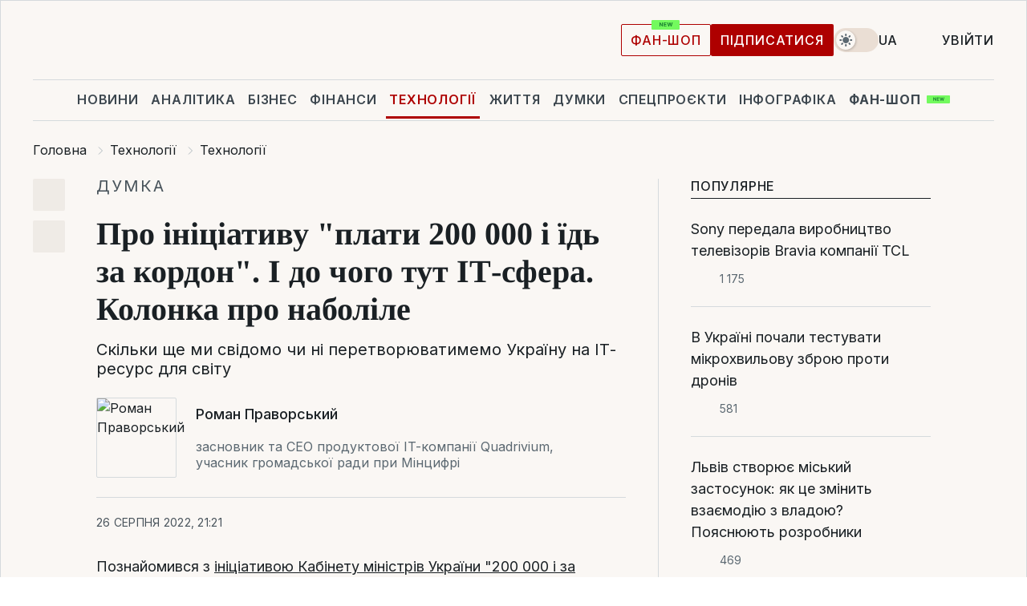

--- FILE ---
content_type: text/html; charset=UTF-8
request_url: https://tech.liga.net/ua/technology/opinion/ob-initsiative-plati-200-000-i-uezjay-za-granitsu-pri-chem-zdes-it-kolonka-o-nabolevshem
body_size: 32518
content:
<!DOCTYPE html>
<html data-project="tech" lang="uk"
      data-theme="light">
<head>
    <meta charset="UTF-8">
    <meta name="description" content="Скільки ще ми свідомо чи ні перетворюватимемо Україну на ІТ-ресурс для світу" >
<meta name="twitter:card" content="summary_large_image" >
<meta name="twitter:site" content="@LIGA.net" >
<meta name="twitter:title" content="Про ініціативу &quot;плати 200 000 і їдь за кордон&quot;. І до чого тут ІТ-сфера. Колонка про наболіле" >
<meta name="twitter:description" content="Скільки ще ми свідомо чи ні перетворюватимемо Україну на ІТ-ресурс для світу" >
<meta name="twitter:image" content="https://storage.liga.net/images/general/opinion/opinion-2595-ua.png?v=1768999979" >
<meta property="og:site_name" content="LIGA.net" >
<meta property="og:type" content="article" >
<meta property="og:url" content="https://tech.liga.net/ua/technology/opinion/ob-initsiative-plati-200-000-i-uezjay-za-granitsu-pri-chem-zdes-it-kolonka-o-nabolevshem" >
<meta property="og:title" content="Про ініціативу &quot;плати 200 000 і їдь за кордон&quot;. І до чого тут ІТ-сфера. Колонка про наболіле" >
<meta property="og:description" content="Скільки ще ми свідомо чи ні перетворюватимемо Україну на ІТ-ресурс для світу" >
<meta property="og:image" content="https://storage.liga.net/images/general/opinion/opinion-2595-ua.png?v=1768999979" >
<meta property="article:published_time" content="2022-08-26 21:21:21" >
<meta property="article:modified_time" content="2022-08-26 21:19:52" >
<meta property="article:publisher" content="https://www.facebook.com/liga.net" >
<meta property="article:section" content="Технології" >
<meta name="robots" content="index, follow, max-image-preview:large" >
<meta property="article:tag" content="сфера ІТ" >
<meta name="keywords" content="айті, IT-компанія, IT ринок, айтівець, сфера ІТ" >
<meta name="news_keywords" content="айті, IT-компанія, IT ринок, айтівець, сфера ІТ" >
<meta http-equiv="X-UA-Compatible" content="IE=edge" >
<meta name="csrf-token" content="" ><title>Про ініціативу &quot;плати 200 000 і їдь за кордон&quot;. До чого тут ІТ-сфера? Колонка про наболіле: Роман Праворський | Новини України | LIGA.net</title><!-- DNS prefetch -->
<link rel='dns-prefetch' href='//securepubads.g.doubleclick.net' crossorigin>
<link rel='dns-prefetch' href='//adservice.google.com' crossorigin>
<link rel='dns-prefetch' href='//staticxx.facebook.com' crossorigin>
<link rel="dns-prefetch" href="//weserv.nl">

<link rel='preconnect' href='https://www.google-analytics.com' crossorigin>
<link rel='preconnect' href="https://google.com.ua" crossorigin>
<link rel='preconnect' href="https://google.com" crossorigin>
<link rel='preconnect' href="https://pagead2.googlesyndication.com" crossorigin>
<link rel='preconnect' href="https://securepubads.g.doubleclick.net" crossorigin>
<link rel='preconnect' href="https://stats.g.doubleclick.net" crossorigin>
<link rel='preconnect' href='https://www.facebook.com' crossorigin>
<link rel='preconnect' href='https://tpc.googlesyndication.com/' crossorigin>


<link rel='preconnect' href="https://ajax.googleapis.com" crossorigin>
<link rel='preconnect' href="https://cdn.ampproject.org" crossorigin>
<link rel='preconnect' href="https://adservice.google.com.ua" crossorigin>
<link rel='preconnect' href="https://www.googletagservices.com" crossorigin>
<link rel='preconnect' href="https://www.googletagmanager.com" crossorigin>
<link rel='preconnect' href="https://csi.gstatic.com" crossorigin>
<link rel='preconnect' href="https://tt.onthe.io" crossorigin>
<link rel='preconnect' href="https://cdn.onthe.io" crossorigin>
<link rel='preconnect' href="https://loadercdn.com/" crossorigin>
<link rel='preconnect' href="https://connect.facebook.net" crossorigin>
<link rel='preconnect' href="https://storage.googleapis.com" crossorigin>
<link rel="preconnect" href="https://images.weserv.nl" crossorigin>
<link rel="preconnect" href="https://wsrv.nl" crossorigin>
<link rel='preconnect' href="https://cdn.liga.net" crossorigin>

<link rel="alternate" type="application/rss+xml" title="LIGA.net. Політика і новини світу" href="https://www.liga.net/ua/news/all/rss.xml">
<link rel="alternate" type="application/rss+xml" title="LIGA.net. Новини бізнесу" href="https://www.liga.net/ua/biz/all/rss.xml">
<link rel="alternate" type="application/rss+xml" title="LIGA.net. Новини телекому та технологій" href="https://www.liga.net/ua/tech/all/rss.xml">
<link rel="alternate" type="application/rss+xml" title="LIGA.net. Life - корисні поради та новини" href="https://www.liga.net/ua/life/all/rss.xml">
<link rel="alternate" type="application/rss+xml" title="LIGA.net. Новини фінансового світу" href="https://www.liga.net/ua/fin/export/all.xml">
<link rel="alternate" type="application/rss+xml" title="LIGA.net. Блоги" href="https://www.liga.net/ua/rss/blog.xml">

<meta name="viewport" content="width=device-width, initial-scale=1.0, maximum-scale=5">
<meta name="color-scheme" content="light dark">
    <style>
        /* Перевіряємо, чи користувач раніше обрав темну тему або його система налаштована на темну тему */
        :root {
            color-scheme: light dark; /* Допомагає уникнути блимання */
        }

        html[data-theme='dark'],
        @media (prefers-color-scheme: dark) {
            body {
                background-color: #1A2024;
                color: #FAF7F4;
            }
            /* Додайте інші критичні стилі для темної теми */
        }
    </style>

<link rel="preload" href="https://cdn.liga.net/assets/fonts/Inter/Inter-Cyrillic.woff2" as="font" crossorigin type="font/woff2">
<link rel="preload" href="https://cdn.liga.net/assets/fonts/Inter/Inter-Latin.woff2" as="font" crossorigin type="font/woff2">
<link rel="preload" href="https://cdn.liga.net/assets/fonts/Tinos/Tinos-Bold-Latin.woff2" as="font" crossorigin type="font/woff2">
<link rel="preload" href="https://cdn.liga.net/assets/fonts/Tinos/Tinos-Bold-Cyrillic.woff2" as="font" crossorigin type="font/woff2">
<script src="/cdn-cgi/scripts/7d0fa10a/cloudflare-static/rocket-loader.min.js" data-cf-settings="90ad497035a62db90519b53c-|49"></script><link rel="preload" as="style" href="https://cdn.liga.net/assets/fonts/fonts.css" crossorigin="anonymous" onload="this.rel='stylesheet'"/>
<!--<link rel="stylesheet" href="https://cdn.liga.net/assets/fonts/fonts.css" media="print" onload="this.media='all'">-->

<meta property="fb:app_id" content="112838268763067">
<meta name="format-detection" content="telephone=no">

<link rel="publisher" href="https://plus.google.com/113610967144302019071">
<link rel="chrome-webstore-item" href="https://chrome.google.com/webstore/detail/noochlbenmacmjbccdfffbcloilhoceh">

<link rel="search" type="application/opensearchdescription+xml" title="LIGA.net" href="https://www.liga.net/search-ua.xml">

<!--for PWA-->
<link rel="apple-touch-icon" sizes="180x180" href="https://www.liga.net/design/images/pwa_icons/apple-touch-icon.png">
<link rel="icon" type="image/png" sizes="32x32" href="https://www.liga.net/design/images/pwa_icons/favicon-32x32.png">
<link rel="icon" type="image/png" sizes="16x16" href="https://www.liga.net/design/images/pwa_icons/favicon-16x16.png">
<link rel="manifest" href="https://www.liga.net/design/images/pwa_icons/site.webmanifest">
<link rel="mask-icon" href="https://www.liga.net/design/images/pwa_icons/safari-pinned-tab.svg" color="#e40d24">
<link rel="shortcut icon" href="https://www.liga.net/design/images/pwa_icons/favicon.ico">
<meta name="msapplication-TileColor" content="#e40d24">
<meta name="msapplication-config" content="https://www.liga.net/design/images/pwa_icons/browserconfig.xml">
<meta name="theme-color" content="#e40d24">
<!-- end for PWA-->

<link rel="stylesheet" href="https://cdn.liga.net/assets/css/global.css?v=2026012114" type="text/css">


<link href="https://tech.liga.net/ua/technology/opinion/ob-initsiative-plati-200-000-i-uezjay-za-granitsu-pri-chem-zdes-it-kolonka-o-nabolevshem" rel="canonical" >
<link href="https://tech.liga.net/ua/amp/technology/opinion/ob-initsiative-plati-200-000-i-uezjay-za-granitsu-pri-chem-zdes-it-kolonka-o-nabolevshem" rel="amphtml" >
<link href="https://tech.liga.net/technology/opinion/ob-initsiative-plati-200-000-i-uezjay-za-granitsu-pri-chem-zdes-it-kolonka-o-nabolevshem" hreflang="ru" rel="alternate" >
<link href="https://tech.liga.net/ua/technology/opinion/ob-initsiative-plati-200-000-i-uezjay-za-granitsu-pri-chem-zdes-it-kolonka-o-nabolevshem" hreflang="uk" rel="alternate" >
<link href="https://cdn.liga.net/pages/opinion/index.css?v=2026012114" media="screen" rel="stylesheet" type="text/css" >
<script src="/cdn-cgi/scripts/7d0fa10a/cloudflare-static/rocket-loader.min.js" data-cf-settings="90ad497035a62db90519b53c-|49"></script><link href="https://cdn.liga.net/pages/paywall/index.css?v=2026012114" media="print" rel="stylesheet" type="text/css" onload="this.media='all'" ><script type="90ad497035a62db90519b53c-text/javascript">var page_razdel = '0';
var page_theme_id = '0';
var page_rubric = 'technology';
var page_tags = ["айті","IT-компанія","IT ринок","айтівець","сфера ІТ"];
var page_id = '4376739';
var page_url = '/ua/technology/opinion/ob-initsiative-plati-200-000-i-uezjay-za-granitsu-pri-chem-zdes-it-kolonka-o-nabolevshem';
var page_domain = location.hostname;
var main_domain = 'https://www.liga.net';
var current_domain = 'https://tech.liga.net';
var site_project = 'tech';
var testUser = location.href.includes('?bannertest=1');
var cdn = 'https://cdn.liga.net';
var isCommercialArticle = '';
var socialProviders = [{"name":"facebook","url":"https:\/\/www.liga.net\/ua\/auth\/facebook","icon":"#fb-modal"},{"name":"google","url":"https:\/\/www.liga.net\/ua\/auth\/google","icon":"#google-modal"}];
</script>
    <script type="90ad497035a62db90519b53c-text/javascript">var dataLayer = window.dataLayer || [];
dataLayer.push({"articleID":"4376739","articleTitle":"\u041f\u0440\u043e \u0456\u043d\u0456\u0446\u0456\u0430\u0442\u0438\u0432\u0443 &quot;\u043f\u043b\u0430\u0442\u0438 200 000 \u0456 \u0457\u0434\u044c \u0437\u0430 \u043a\u043e\u0440\u0434\u043e\u043d&quot;. \u0406 \u0434\u043e \u0447\u043e\u0433\u043e \u0442\u0443\u0442 \u0406\u0422-\u0441\u0444\u0435\u0440\u0430. \u041a\u043e\u043b\u043e\u043d\u043a\u0430 \u043f\u0440\u043e \u043d\u0430\u0431\u043e\u043b\u0456\u043b\u0435","articleSection":"","articleRubric":"\u0422\u0435\u0445\u043d\u043e\u043b\u043e\u0433\u0456\u0457","articleAuthors":"\u0422\u0435\u0442\u044f\u043d\u0430 \u041f\u0430\u0432\u043b\u0443\u0448\u0435\u043d\u043a\u043e","articleTranslators":"\u041e\u043b\u0435\u043d\u0430 \u0414\u0435\u0440\u0435\u0432`\u044f\u043d\u043a\u043e","articleModifiedTime":"2022-08-26 21:19:52","articlePublishedtime":"2022-08-26 21:21:21","articleTags":"\u0430\u0439\u0442\u0456, IT-\u043a\u043e\u043c\u043f\u0430\u043d\u0456\u044f, IT \u0440\u0438\u043d\u043e\u043a, \u0430\u0439\u0442\u0456\u0432\u0435\u0446\u044c, \u0441\u0444\u0435\u0440\u0430 \u0406\u0422","articleType":"\u041c\u043d\u0435\u043d\u0438\u0435","articleWordCount":79,"has_aigen":0});</script>
    <script type="90ad497035a62db90519b53c-text/javascript">(function(w,d,s,l,i){w[l]=w[l]||[];w[l].push({'gtm.start': new Date().getTime(),event:'gtm.js'});var f=d.getElementsByTagName(s)[0], j=d.createElement(s),dl=l!='dataLayer'?'&l='+l:'';j.async=true;j.src='https://www.googletagmanager.com/gtm.js?id='+i+dl;f.parentNode.insertBefore(j,f);})(window,document,'script','dataLayer','GTM-5NJRMLH');</script>

    <script src="/beta/js/libs/cookies.js?v=2026012114" type="90ad497035a62db90519b53c-text/javascript"></script>
    <script type="90ad497035a62db90519b53c-text/javascript">
        const botPattern = "(googlebot\/|bot|Googlebot-Mobile|Googlebot-Image|Google favicon|Mediapartners-Google|bingbot|slurp|java|wget|curl|Lighthouse)";
        const re = new RegExp(botPattern, 'i');
        const userAgent = navigator.userAgent;

        let realAgent = true;

        if (re.test(userAgent)) {
            let realAgent = false;
        }

        if (typeof lang === "undefined") {
            var lang = document.getElementsByTagName('html')[0].getAttribute('lang');
        }

        if (typeof locale === "undefined") {
            var locale = 'uk_UA';
        }
        const api = Cookies.withAttributes({path: '/', domain: 'liga.net', secure: true})

        var is_login = Cookies.get('is_login'),
            is_subscribe = isSubscribe = Cookies.get('is_subscribe'),
            is_show_ad = isShowAd = Cookies.get('isShowAd')

        const isHideAdvert = function () {
            var hideAdvert = is_show_ad === 'false' && is_login === 'true' || typeof realAgent !== 'undefined' && realAgent == false;

            if (isCommercialArticle === 'true') {
                hideAdvert = true;
            }

            return hideAdvert;
        }
        var user_id = (Cookies.get("user_id") === "" || Cookies.get("user_id") === undefined) ? 0 : Cookies.get("user_id");
        var user_email = Cookies.get("email");
    </script>

    <style>
        #catfish-wrapper {
            position: fixed;
            left: 0;
            right: 0;
            display: none;
            padding: 10px 0;
            background: rgba(0, 0, 0, .6);
            z-index: 899999;
            bottom: 0 !important
        }

        @media (max-width: 766px) {
            #catfish-wrapper {
                bottom: 60px;
                padding: 0;
            }
        }

        #catfish-wrapper div {
            width: 100% !important;
            text-align: center !important
        }

        #catfish-close-btn {
            margin: 0;
            display: none;
            width: 28px !important;
            position: absolute;
            top: 0;
            right: 0;
            height: 28px;
            background-image: url('[data-uri]');
            background-size: 100%;
            background-color: rgba(255, 255, 255, 0.95);
            cursor: pointer;
            z-index: 110000
        }

        #catfish-close-btn.visible {
            display: block;
        }

        #div-gpt-ad-BRANDING {
            display: flex;
        }

        #div-gpt-ad-BRANDING iframe {

        }

        @media (min-width: 1200px) {

            #div-gpt-ad-BRANDING iframe {
                position: fixed;
                left: 0;
                right: 0;
                top: 0;
                bottom: 0;
                width: 100%;
                height: 100vh;
                z-index: 0;
            }
        }
    </style>
</head>
<body data-page="news-technology-view">
<noscript><iframe src='https://www.googletagmanager.com/ns.html?id=GTM-5NJRMLH' height='0' width='0' style='display:none;visibility:hidden'></iframe></noscript>

<div data-client-type="all" data-ad-slot="liganet_TOP_branding" data-template="none"></div>

<div class="container is-border">
    
<div class="support-cta">
    <div class="support-cta__text">Відповідальна якісна журналістика</div>
    <a href="https://www.liga.net/ua/donation" class="button button-sm support-cta__btn">Підписатися</a>
</div>

<header class="header">
    <div class="header__top">
        <a href="https://www.liga.net/ua" class="header__logo" aria-label="logo">
            <svg class="header__logo-icon" width="212" height="54">
                <use xlink:href="#logo"></use>
            </svg>
            <span class="sr-only">liga.net</span>
        </a>

        <div class="header__actions">
            <!--    <a href="#" class="weather-widget header__weather">-->
<!--          <span class="weather-widget__temperature">-->
<!--              <svg class="weather-widget__temperature-icon">-->
<!--                <use xlink:href="#weather"></use>-->
<!--              </svg>-->
<!--              -7°С-->
<!--          </span>-->
<!--        <span class="weather-widget__city">Івано-Франківськ</span>-->
<!--    </a>-->

            <label class="theme-switcher">
                <input type="checkbox" class="theme-switcher__input" />
                <span class="theme-switcher__control"></span>

                <span class="sr-only">theme</span>
            </label>

            <div class="dropdown-widget header__language">
    <div class="dropdown-widget__current">
        UA        <svg width="10" height="6">
            <use xlink:href="#chevron-down"></use>
        </svg>
    </div>

    <ul class="dropdown-widget__list top">
        
            <li class="dropdown-widget__item">
                <a href="https://tech.liga.net/technology/opinion/ob-initsiative-plati-200-000-i-uezjay-za-granitsu-pri-chem-zdes-it-kolonka-o-nabolevshem" class="dropdown-widget__link" onclick="if (!window.__cfRLUnblockHandlers) return false; setLangCookie('ru')" data-cf-modified-90ad497035a62db90519b53c-="">
                    RU                </a>
            </li>
            </ul>
</div>

            <a href="https://shop.liga.net" target="_blank" class="button button-outline button-sm fan-btn hide-md" rel="nofollow">фан-шоп</a>

                            <a href="https://www.liga.net/ua/donation" class="button button-sm header__button header__button--last">Підписатися</a>
            
                            <div class="dropdown-widget__current js-show-auth">
                    <svg class="dropdown-widget__icon" width="14" height="15">
                        <use xlink:href="#user"></use>
                    </svg>
                    Увійти                </div>
            
            <button class="header__menu-btn js-toggle-menu">
                <svg width="14" height="14">
                    <use xlink:href="#menu-bar"></use>
                </svg>
                <span class="sr-only">Burger menu</span>
            </button>
        </div>
    </div>
</header>
<div class="header__bottom">
    <div class="search-widget header__search-for-menu">
        <form id="search_popup_menu" action="https://www.liga.net/ua/search/result" method="POST" class="search-widget__form">
            <input name="q" type="search" minlength="3" autocomplete="off" required placeholder="Пошук по сайту" class="search-widget__input">
            <button class="search-widget__send" type="submit" aria-label="Пошук">
                <svg>
                    <use xlink:href="#search-big"></use>
                </svg>
                <span class="sr-only">search-icon</span>
            </button>
        </form>
    </div>
    <a href="https://www.liga.net/ua" class="header__home hide-sm" aria-label="home">
        <svg class="header__home-icon">
            <use xlink:href="#home"></use>
        </svg>

        <span class="sr-only">home-icon</span>
    </a>
    <nav class="header-menu header__menu">

        <ul class="header-menu__list" id="menu">
            <li class="header-menu__item">
                <a href="https://news.liga.net/ua" class="header-menu__link">Новини</a>
            </li>
            <li class="header-menu__item">
                <a href="https://www.liga.net/ua/analytics" class="header-menu__link">Аналітика</a>
            </li>
            <li class="header-menu__item">
                <a href="https://biz.liga.net/ua" class="header-menu__link">Бізнес</a>
            </li>
            <li class="header-menu__item">
                <a href="https://finance.liga.net/ua" class="header-menu__link">Фінанси</a>
            </li>
            <li class="header-menu__item active">
                <a href="https://tech.liga.net/ua" class="header-menu__link">Технології</a>
            </li>
            <li class="header-menu__item">
                <a href="https://life.liga.net" class="header-menu__link">Життя</a>
            </li>
            <li class="header-menu__item">
                <a href="https://www.liga.net/ua/opinion" class="header-menu__link">Думки</a>
            </li>
            <li class="header-menu__item">
                <a href="https://www.liga.net/ua/projects" class="header-menu__link">Спецпроєкти</a>
            </li>
            <li class="header-menu__item">
                <a href="https://www.liga.net/ua/infographic-of-the-day" class="header-menu__link">Інфографіка</a>
            </li>
            <li class="header-menu__item order">
                <a href="https://shop.liga.net" target="_blank" class="header-menu__link" rel="nofollow">
                    <b>фан-шоп</b>
                    <svg class="visible" width="29" height="10" viewBox="0 0 29 10" fill="none" xmlns="http://www.w3.org/2000/svg">
                        <rect width="29" height="9.94286" rx="0.951976" fill="#73FA5E"/>
                        <path d="M11.7062 2.51492V6.66016H10.9492L9.14577 4.05117H9.11541V6.66016H8.239V2.51492H9.00814L10.7974 5.12188H10.8338V2.51492H11.7062ZM12.7153 6.66016V2.51492H15.5085V3.2375H13.5917V4.22523H15.3647V4.94782H13.5917V5.93757H15.5165V6.66016H12.7153ZM17.4233 6.66016L16.2372 2.51492H17.1946L17.8807 5.39513H17.9151L18.6721 2.51492H19.4919L20.2468 5.4012H20.2833L20.9694 2.51492H21.9268L20.7407 6.66016H19.8866L19.0972 3.94996H19.0648L18.2774 6.66016H17.4233Z" fill="#187D31"/>
                    </svg>
                </a>
            </li>
                            <li class="header-menu__item">
                    <a href="https://www.liga.net/promocode/ua" class="header-menu__link">Промокоди</a>
                </li>
                <li class="header-menu__item">
                    <a href="https://file.liga.net/ua" class="header-menu__link">Досьє</a>
                </li>
                <li class="header-menu__item">
                    <a href="https://blog.liga.net" class="header-menu__link">Блоги</a>
                </li>
                <li class="header-menu__item">
                    <a href="https://www.liga.net/igaming//ua" class="header-menu__link">iGaming</a>
                </li>
                <li class="header-menu__item">
                    <a href="https://radnyky.liga.net/" class="header-menu__link">LIGA. Радників</a>
                </li>
                    </ul>
        <span class="header-menu__button" style="display: none;">...</span>
        <ul class="dropdown-widget header-menu__dropdown"></ul>
    </nav>

    <button type="button" class="header__search-btn js-toggle-search hide-sm" aria-label="Пошук">
        <svg>
            <use xlink:href="#search-big"></use>
        </svg>
        <span class="sr-only">searc-big-icon</span>
    </button>
</div>

<div class="search-widget header__search">
    <form id="search_popup" action="https://www.liga.net/ua/search/result" method="POST" class="search-widget__form">
        <input name="q" type="search" minlength="3" autocomplete="off" required placeholder="Пошук по сайту" class="search-widget__input">
        <button class="search-widget__send" type="submit" aria-label="Пошук">
            <svg>
                <use xlink:href="#search-big"></use>
            </svg>
            <span class="sr-only">search-big-icon-popup</span>
        </button>
    </form>
</div>


    
    
    <script type="application/ld+json">{"@context":"https:\/\/schema.org","@graph":[{"headline":"\u041f\u0440\u043e \u0456\u043d\u0456\u0446\u0456\u0430\u0442\u0438\u0432\u0443 &quot;\u043f\u043b\u0430\u0442\u0438 200 000 \u0456 \u0457\u0434\u044c \u0437\u0430 \u043a\u043e\u0440\u0434\u043e\u043d&quot;. \u0406 \u0434\u043e \u0447\u043e\u0433\u043e \u0442\u0443\u0442 \u0406\u0422-\u0441\u0444\u0435\u0440\u0430. \u041a\u043e\u043b\u043e\u043d\u043a\u0430 \u043f\u0440\u043e \u043d\u0430\u0431\u043e\u043b\u0456\u043b\u0435","description":"\u0421\u043a\u0456\u043b\u044c\u043a\u0438 \u0449\u0435 \u043c\u0438 \u0441\u0432\u0456\u0434\u043e\u043c\u043e \u0447\u0438 \u043d\u0456 \u043f\u0435\u0440\u0435\u0442\u0432\u043e\u0440\u044e\u0432\u0430\u0442\u0438\u043c\u0435\u043c\u043e \u0423\u043a\u0440\u0430\u0457\u043d\u0443 \u043d\u0430 \u0406\u0422-\u0440\u0435\u0441\u0443\u0440\u0441 \u0434\u043b\u044f \u0441\u0432\u0456\u0442\u0443","name":"","url":"https:\/\/tech.liga.net\/ua\/technology\/opinion\/ob-initsiative-plati-200-000-i-uezjay-za-granitsu-pri-chem-zdes-it-kolonka-o-nabolevshem","mainEntityOfPage":"https:\/\/tech.liga.net\/ua\/technology\/opinion\/ob-initsiative-plati-200-000-i-uezjay-za-granitsu-pri-chem-zdes-it-kolonka-o-nabolevshem","datePublished":"2022-08-26T21:21:21+03:00","dateModified":"2022-08-26T21:19:52+03:00","publisher":{"name":"LIGA.net","logo":{"url":"https:\/\/www.liga.net\/public\/design\/images\/liga-sponsor.jpg","width":126,"height":34,"@type":"ImageObject","@context":"https:\/\/schema.org\/"},"@type":"Organization","@context":"https:\/\/schema.org\/"},"image":{"representativeOfPage":"true","url":"https:\/\/www.liga.net\/images\/general\/2022\/08\/26\/20220826173823-4658.png?v=1661524730","@type":"ImageObject","@context":"https:\/\/schema.org\/"},"articleSection":"\u0422\u0435\u0445\u043d\u043e\u043b\u043e\u0433\u0456\u0457","articleBody":"\u041f\u043e\u0437\u043d\u0430\u0439\u043e\u043c\u0438\u0432\u0441\u044f \u0437 \u0456\u043d\u0456\u0446\u0456\u0430\u0442\u0438\u0432\u043e\u044e \u041a\u0430\u0431\u0456\u043d\u0435\u0442\u0443 \u043c\u0456\u043d\u0456\u0441\u0442\u0440\u0456\u0432 \u0423\u043a\u0440\u0430\u0457\u043d\u0438 &quot;200 000 \u0456 \u0437\u0430 \u043a\u043e\u0440\u0434\u043e\u043d&quot; \u0456 \u0432\u0438\u043d\u0438\u043a\u043b\u043e \u043a\u0456\u043b\u044c\u043a\u0430 \u043f\u0438\u0442\u0430\u043d\u044c. \u041d\u0435 \u0442\u0456\u043b\u044c\u043a\u0438 \u0449\u043e\u0434\u043e \u0446\u044c\u043e\u0433\u043e \u0440\u0456\u0448\u0435\u043d\u043d\u044f \u0432\u043b\u0430\u0434\u0438, \u0430 \u0437\u0430\u0433\u0430\u043b\u043e\u043c \u2013 \u0449\u043e\u0434\u043e \u0440\u043e\u0437\u0432\u0438\u0442\u043a\u0443 \u0406\u0422-\u0441\u0444\u0435\u0440\u0438 \u0432 \u0423\u043a\u0440\u0430\u0457\u043d\u0456.\u041d\u0435 \u0441\u0435\u043a\u0440\u0435\u0442, \u0449\u043e \u043f\u043e\u0434\u0456\u0431\u043d\u0430 \u0456\u043d\u0456\u0446\u0456\u0430\u0442\u0438\u0432\u0430 \u043f\u0440\u043e\u043b\u043e\u0431\u0456\u0439\u043e\u0432\u0430\u043d\u0430 \u0456 \u043f\u043e \u0441\u0443\u0442\u0456 \u043d\u0430\u043f\u0440\u0430\u0432\u043b\u0435\u043d\u0430 \u043d\u0430 \u0406\u0422-\u0431\u0456\u0437\u043d\u0435\u0441, \u0449\u043e \u043e\u0440\u0456\u0454\u043d\u0442\u043e\u0432\u0430\u043d\u0438\u0439 \u043d\u0430 \u0437\u0430\u043a\u043e\u0440\u0434\u043e\u043d\u043d\u0456 \u043a\u043e\u043d\u0442\u0440\u0430\u043a\u0442\u0438. \u0412\u043e\u043d\u0430 \u043f\u043e\u043a\u043b\u0438\u043a\u0430\u043d\u0430 \u0440\u043e\u0437\u0448\u0438\u0440\u0438\u0442\u0438 \u043c\u043e\u0436\u043b\u0438\u0432\u043e\u0441\u0442\u0456 \u0406\u0422-\u0431\u0456\u0437\u043d\u0435\u0441\u0443. \u0410\u043b\u0435 \u0454 \u043e\u0434\u043d\u0435 \u0430\u043b\u0435\u2026\u041e\u0434\u0440\u0430\u0437\u0443 \u0443\u0442\u043e\u0447\u043d\u044e, \u0449\u043e\u0431 \u043d\u0435 \u0437\u0434\u0430\u0432\u0430\u0442\u0438\u0441\u044f \u0443\u043f\u0435\u0440\u0435\u0434\u0436\u0435\u043d\u0438\u043c, \u044f \u2013 \u0406\u0422-\u0424\u041e\u041f \u0456 \u043f\u043e\u043d\u0430\u0434 10 \u0440\u043e\u043a\u0456\u0432 \u0437\u0430\u0439\u043c\u0430\u044e\u0441\u044c \u0406\u0422-\u0431\u0456\u0437\u043d\u0435\u0441\u043e\u043c.\u041c\u0435\u043d\u0435 \u0434\u0430\u0432\u043d\u043e \u0432\u0436\u0435 \u0442\u0443\u0440\u0431\u0443\u0454 \u0441\u0438\u0442\u0443\u0430\u0446\u0456\u044f, \u043a\u043e\u043b\u0438 \u043c\u0438, \u0441\u0432\u0456\u0434\u043e\u043c\u043e \u0447\u0438 \u043d\u0456, \u043f\u0435\u0440\u0435\u0442\u0432\u043e\u0440\u044e\u0454\u043c\u043e \u0423\u043a\u0440\u0430\u0457\u043d\u0443 \u043d\u0430 \u0406\u0422-\u0440\u0435\u0441\u0443\u0440\u0441 \u0434\u043b\u044f \u0441\u0432\u0456\u0442\u0443, \u0433\u043e\u0442\u0443\u0454\u043c\u043e \u0439 \u043f\u043e\u0441\u0442\u0430\u0447\u0430\u0454\u043c\u043e \u0442\u0443\u0434\u0438 \u0441\u043f\u0435\u0446\u0456\u0430\u043b\u0456\u0441\u0442\u0456\u0432. \u041e\u0434\u043d\u043e\u0447\u0430\u0441\u043d\u043e \u0441\u0430\u043c\u0430 \u043a\u0440\u0430\u0457\u043d\u0430 \u043d\u0435 \u0434\u0443\u0436\u0435 \u043e\u0440\u0456\u0454\u043d\u0442\u043e\u0432\u0430\u043d\u0430 \u043d\u0430 \u0446\u044c\u043e\u043c\u0443 \u0437\u0430\u0440\u043e\u0431\u043b\u044f\u0442\u0438 \u0447\u0438 \u0432\u0437\u0430\u0433\u0430\u043b\u0456 \u043e\u0442\u0440\u0438\u043c\u0443\u0432\u0430\u0442\u0438 \u0445\u043e\u0447 \u044f\u043a\u0456\u0441\u044c \u0431\u043e\u043d\u0443\u0441\u0438.\u00a0\u041f\u0440\u043e \u0449\u043e \u0446\u0435 \u044f1. \u041f\u0440\u043e \u0424\u041e\u041f.\u041d\u0435 \u0441\u0435\u043a\u0440\u0435\u0442, \u0449\u043e \u0440\u0456\u0432\u0435\u043d\u044c \u0434\u043e\u0445\u043e\u0434\u0443 \u043b\u044e\u0434\u0435\u0439, \u0437\u0430\u043b\u0443\u0447\u0435\u043d\u0438\u0445 \u0443 \u0441\u0444\u0435\u0440\u0456 \u0406\u0422, \u043c\u043e\u0436\u0435 \u043b\u0435\u0433\u043a\u043e \u043f\u0435\u0440\u0435\u0432\u0438\u0449\u0443\u0432\u0430\u0442\u0438 \u0432 10, \u0430 \u0456\u043d\u043e\u0434\u0456 \u0439 \u0443 20 \u0440\u0430\u0437\u0456\u0432 \u0441\u0435\u0440\u0435\u0434\u043d\u0456\u0439 \u0434\u043e\u0445\u0456\u0434 \u043d\u0430 \u0440\u0438\u043d\u043a\u0443 \u043f\u0440\u0430\u0446\u0456 \u0423\u043a\u0440\u0430\u0457\u043d\u0438. \u0417\u0430 \u0441\u0442\u0430\u0442\u0438\u0441\u0442\u0438\u043a\u043e\u044e, \u0437 \u0447\u0438\u043d\u043d\u0438\u043c \u0440\u0435\u0436\u0438\u043c\u043e\u043c \u043e\u043f\u043e\u0434\u0430\u0442\u043a\u0443\u0432\u0430\u043d\u043d\u044f \u0424\u041e\u041f (5%), \u043d\u0430\u0448\u0456 \u0441\u043f\u0435\u0446\u0456\u0430\u043b\u0456\u0441\u0442\u0438 \u0432\u0445\u043e\u0434\u0438\u043b\u0438 \u0432 10 \u043d\u0430\u0439\u0431\u0456\u043b\u044c\u0448 \u043e\u043f\u043b\u0430\u0447\u0443\u0432\u0430\u043d\u0438\u0445 \u043d\u0430\u0446\u0456\u0439 \u0441\u0432\u0456\u0442\u0443. \u042f\u043a\u0449\u043e \u0436 \u043e\u0446\u0456\u043d\u0438\u0442\u0438 \u0437\u0430 \u0447\u0438\u0441\u0442\u0438\u043c \u0434\u043e\u0445\u043e\u0434\u043e\u043c \u043f\u0456\u0441\u043b\u044f \u043e\u043f\u043e\u0434\u0430\u0442\u043a\u0443\u0432\u0430\u043d\u043d\u044f, \u0441\u0435\u0440\u0435\u0434\u043d\u0456\u0439 \u0434\u043e\u0445\u0456\u0434 \u0431\u0443\u0432 \u0441\u043f\u0456\u0432\u043c\u0456\u0440\u043d\u0438\u0439 \u0437 \u0406\u0422-\u0441\u043f\u0435\u0446\u0456\u0430\u043b\u0456\u0441\u0442\u0430\u043c\u0438 \u041d\u0456\u043c\u0435\u0447\u0447\u0438\u043d\u0438: \u0442\u0456 \u0437\u0430\u0440\u043e\u0431\u043b\u044f\u043b\u0438 \u0431\u0456\u043b\u044c\u0448\u0435, \u0430\u043b\u0435 \u0441\u043f\u043b\u0430\u0447\u0443\u0432\u0430\u043b\u0438 \u043f\u043e\u043d\u0430\u0434 25% \u043f\u043e\u0434\u0430\u0442\u043a\u0456\u0432.\u00a0\u0420\u0430\u0437\u043e\u043c \u0437 \u0442\u0438\u043c \u0437\u0432\u0435\u0440\u0442\u0430\u044e \u0443\u0432\u0430\u0433\u0443, \u0449\u043e \u0424\u041e\u041f \u0430\u0439\u0442\u0456\u0432\u0435\u0446\u044c \u043f\u043b\u0430\u0442\u0438\u0442\u044c \u0437\u0456 \u0441\u0432\u043e\u0433\u043e \u0434\u043e\u0445\u043e\u0434\u0443 \u0434\u043e\u0432\u043e\u0454\u043d\u043d\u0456 5%, \u0437\u0430\u0440\u0430\u0437 2%, \u0430 \u0447\u0435\u0440\u0435\u0437 \u0414\u0456\u044e.\u0421\u0456\u0442\u0456 \u2013 6,5%.\u0412\u043e\u0434\u043d\u043e\u0447\u0430\u0441 \u0434\u043e\u0432\u043e\u0454\u043d\u043d\u0430 \u0441\u0435\u0440\u0435\u0434\u043d\u044f \u0437\u0430\u0440\u043e\u0431\u0456\u0442\u043d\u0430 \u043f\u043b\u0430\u0442\u0430 \u0432 \u041a\u0438\u0454\u0432\u0456 (\u044f\u043a \u043d\u0430\u0439\u0432\u0438\u0449\u0430 \u0432 \u0423\u043a\u0440\u0430\u0457\u043d\u0456) \u0441\u043a\u043b\u0430\u0434\u0430\u043b\u0430 \u0431\u043b\u0438\u0437\u044c\u043a\u043e 18 000 \u0433\u0440\u0438\u0432\u0435\u043d\u044c. \u0413\u0440\u043e\u043c\u0430\u0434\u044f\u043d\u0438, \u044f\u043a\u0456 \u043f\u0440\u0430\u0446\u044e\u0432\u0430\u043b\u0438, \u043e\u043f\u043b\u0430\u0447\u0443\u0432\u0430\u043b\u0438 42% \u0437\u0430\u0433\u0430\u043b\u044c\u043d\u0438\u0445 \u043f\u043e\u0434\u0430\u0442\u043a\u0456\u0432 \u0437\u0456 \u0441\u0432\u043e\u0433\u043e \u0434\u043e\u0445\u043e\u0434\u0443.\u0427\u043e\u043c\u0443 \u0442\u0430\u043a\u0430 \u0432\u0456\u0434\u043c\u0456\u043d\u043d\u0456\u0441\u0442\u044c \u2013 \u043e\u0441\u043e\u0431\u0438\u0441\u0442\u043e \u043c\u0435\u043d\u0456 \u043d\u0435 \u0437\u0440\u043e\u0437\u0443\u043c\u0456\u043b\u043e. \u0427\u0438 \u043a\u043e\u0440\u0438\u0441\u0442\u0443\u044e\u0442\u044c\u0441\u044f \u0430\u0439\u0442\u0456\u0432\u0446\u0456 \u0442\u0430 \u0457\u0445 \u0440\u043e\u0434\u0438\u043d\u0438 \u0434\u0435\u0440\u0436\u0430\u0432\u043d\u0438\u043c\u0438 \u043f\u043e\u0441\u043b\u0443\u0433\u0430\u043c\u0438? \u0427\u0438 \u043d\u0430\u0432\u0447\u0430\u044e\u0442\u044c\u0441\u044f \u0457\u0445 \u0434\u0456\u0442\u0438 \u0432 \u0434\u0435\u0440\u0436\u0430\u0432\u043d\u0438\u0445 \u0448\u043a\u043e\u043b\u0430\u0445 \u0442\u0430 \u0443\u043d\u0456\u0432\u0435\u0440\u0441\u0438\u0442\u0435\u0442\u0430\u0445? \u0427\u0438 \u043e\u0442\u0440\u0438\u043c\u0443\u044e\u0442\u044c \u043f\u0435\u043d\u0441\u0456\u0457 \u0457\u0445 \u0440\u0456\u0434\u043d\u0456? \u041c\u0430\u0431\u0443\u0442\u044c, \u0449\u043e \u0442\u0430\u043a. \u0410\u043b\u0435 \u0447\u043e\u043c\u0443\u0441\u044c \u0442\u0435 \u043c\u0430\u044e\u0442\u044c \u043e\u043f\u043b\u0430\u0447\u0443\u0432\u0430\u0442\u0438 \u0456\u043d\u0436\u0435\u043d\u0435\u0440\u0438 \u043d\u0430 \u0437\u0430\u0432\u043e\u0434\u0430\u0445 \u0456 \u043f\u0440\u043e\u0434\u0430\u0432\u0446\u0456 \u0432 \u043c\u0430\u0433\u0430\u0437\u0438\u043d\u0430\u0445.\u0410\u043b\u0435 \u043d\u0435\u0445\u0430\u0439. \u0406\u0434\u0435\u043c\u043e \u0434\u0430\u043b\u0456.2. \u041f\u0440\u043e \u0406\u0422-\u0431\u0456\u0437\u043d\u0435\u0441\u041d\u0430 \u043f\u043e\u043f\u0435\u0440\u0435\u0434\u043d\u0454 \u043c\u043e\u0436\u043d\u0430 \u0431\u0443\u043b\u043e \u0431 \u0437\u0430\u043a\u0440\u0438\u0442\u0438 \u043e\u0447\u0456, \u0432\u0440\u0430\u0445\u043e\u0432\u0443\u044e\u0447\u0438 \u0449\u043e \u0446\u0435 \u0432\u0438\u0441\u043e\u043a\u043e\u0442\u0435\u0445\u043d\u043e\u043b\u043e\u0433\u0456\u0447\u043d\u0430 \u0433\u0430\u043b\u0443\u0437\u044c, \u0449\u043e \u0440\u043e\u0437\u0432\u0438\u0432\u0430\u0454 \u043a\u0440\u0430\u0457\u043d\u0443. \u0410\u043b\u0435 \u0439 \u0442\u0443\u0442 \u0454 \u0430\u043b\u0435\u2026\u042f\u043a\u0449\u043e \u043f\u0440\u043e\u0430\u043d\u0430\u043b\u0456\u0437\u0443\u0432\u0430\u0442\u0438 \u0440\u0438\u043d\u043e\u043a, \u0431\u0456\u043b\u044c\u0448\u0456\u0441\u0442\u044c \u0406\u0422-\u0444\u0430\u0445\u0456\u0432\u0446\u0456\u0432 \u043c\u0430\u044e\u0442\u044c \u0440\u043e\u0431\u043e\u0442\u0443 \u0432 \u0406\u0422-\u0430\u0443\u0442\u0441\u043e\u0440\u0441\u0438\u043d\u0433\u043e\u0432\u0438\u0445 \u043a\u043e\u043c\u043f\u0430\u043d\u0456\u044f\u0445, \u0449\u043e \u043f\u0440\u0430\u0446\u044e\u044e\u0442\u044c \u0437\u0430 \u0437\u043e\u0432\u043d\u0456\u0448\u043d\u0456\u043c\u0438 \u043a\u043e\u043d\u0442\u0440\u0430\u043a\u0442\u0430\u043c\u0438, \u0441\u0442\u0432\u043e\u0440\u044e\u044e\u0447\u0438 \u0456\u043d\u043d\u043e\u0432\u0430\u0446\u0456\u0439\u043d\u0456 \u043f\u0440\u043e\u0434\u0443\u043a\u0442\u0438 \u0434\u043b\u044f \u0456\u043d\u0448\u0438\u0445 \u043a\u0440\u0430\u0457\u043d. \u041f\u0440\u043e\u0441\u0442\u0456\u0448\u0435 \u043a\u0430\u0436\u0443\u0447\u0438, \u0431\u0456\u043b\u044c\u0448\u0456\u0441\u0442\u044c \u0443\u043a\u0440\u0430\u0457\u043d\u0441\u044c\u043a\u043e\u0433\u043e \u0406\u0422-\u0431\u0456\u0437\u043d\u0435\u0441\u0443 \u2013 \u0446\u0435 \u043f\u0440\u043e\u0434\u0430\u0436 \u0433\u043e\u0434\u0438\u043d \u043d\u0430\u0448\u0438\u0445 \u0441\u043f\u0435\u0446\u0456\u0430\u043b\u0456\u0441\u0442\u0456\u0432 \u0437\u0430 \u0433\u0440\u043e\u0448\u0456 \u0431\u0435\u0437 \u0437\u043d\u0430\u0447\u043d\u043e\u0433\u043e \u043d\u0430\u043a\u043e\u043f\u0438\u0447\u0435\u043d\u043d\u044f \u0456\u043d\u043d\u043e\u0432\u0430\u0446\u0456\u0439\u043d\u043e\u0433\u043e \u043f\u043e\u0442\u0435\u043d\u0446\u0456\u0430\u043b\u0443 \u0432 \u0441\u0435\u0440\u0435\u0434\u0438\u043d\u0456 \u043a\u0440\u0430\u0457\u043d\u0438.\u0412\u0456\u0434 \u043f\u043e\u0447\u0430\u0442\u043a\u0443 \u0432\u0456\u0439\u043d\u0438 \u0431\u0430\u0433\u0430\u0442\u043e \u0406\u0422-\u043a\u043e\u043c\u043f\u0430\u043d\u0456\u0439 \u0432\u0438\u0432\u0435\u0437\u043b\u0438 \u0441\u0432\u0456\u0439 \u043f\u0435\u0440\u0441\u043e\u043d\u0430\u043b \u0437 \u0423\u043a\u0440\u0430\u0457\u043d\u0438 \u0437\u0430 \u043a\u043e\u0440\u0434\u043e\u043d. \u042f\u043a\u0449\u043e \u0457\u0445 \u043f\u0440\u0430\u0446\u0456\u0432\u043d\u0438\u043a\u0438 \u043f\u0440\u043e\u0434\u043e\u0432\u0436\u0443\u044e\u0442\u044c \u043a\u043e\u0440\u0438\u0441\u0442\u0443\u0432\u0430\u0442\u0438\u0441\u044f \u0443\u043a\u0440\u0430\u0457\u043d\u0441\u044c\u043a\u0438\u043c\u0438 \u0424\u041e\u041f\u0430\u043c\u0438, \u0442\u043e \u0446\u0435 \u0449\u0435 \u0431\u0456\u043b\u044c\u0448-\u043c\u0435\u043d\u0448, \u0445\u043e\u0447\u0430 \u0454 \u0431\u0430\u0433\u0430\u0442\u043e \u043f\u0440\u0438\u043a\u043b\u0430\u0434\u0456\u0432 \u043d\u0430 \u043f\u0435\u0440\u0435\u0440\u0435\u0454\u0441\u0442\u0440\u0430\u0446\u0456\u044e \u0441\u043f\u0435\u0446\u0456\u0430\u043b\u0456\u0441\u0442\u0456\u0432 \u0432 \u0456\u043d\u0448\u0438\u0445 \u043a\u0440\u0430\u0457\u043d\u0430\u0445 \u0431\u0435\u0437 \u043e\u043f\u043e\u0434\u0430\u0442\u043a\u0443\u0432\u0430\u043d\u043d\u044f \u0432 \u0423\u043a\u0440\u0430\u0457\u043d\u0456.\u0414\u043b\u044f \u0447\u043e\u0433\u043e \u0446\u0435 \u0423\u043a\u0440\u0430\u0457\u043d\u0456? \u041f\u0438\u0442\u0430\u043d\u043d\u044f.3. \u041f\u0440\u043e \u0406\u0422-\u0431\u0456\u0437\u043d\u0435\u0441 \u043d\u0430 \u0443\u043a\u0440\u0430\u0457\u043d\u0441\u044c\u043a\u0438\u0439 \u0440\u0438\u043d\u043e\u043a\u041d\u0435 \u0441\u0435\u043a\u0440\u0435\u0442, \u0449\u043e \u0437\u0430 \u0443\u043a\u0440\u0430\u0457\u043d\u0441\u044c\u043a\u0438\u043c \u0437\u0430\u043a\u043e\u043d\u043e\u0434\u0430\u0432\u0441\u0442\u0432\u043e\u043c \u0435\u043a\u0441\u043f\u043e\u0440\u0442\u043d\u0456 \u043a\u043e\u043d\u0442\u0440\u0430\u043a\u0442\u0438 (\u043f\u0440\u043e\u0434\u0443\u043a\u0442\u0438 \u0447\u0438 \u043d\u0430\u0434\u0430\u043d\u043d\u044f \u043f\u043e\u0441\u043b\u0443\u0433) \u0432 \u0406\u0422 \u043f\u0440\u043e\u0445\u043e\u0434\u044f\u0442\u044c \u0431\u0435\u0437 \u041f\u0414\u0412. \u041d\u0430\u0434\u0430\u043d\u043d\u044f \u043f\u043e\u0441\u043b\u0443\u0433 \u0437 \u0440\u043e\u0437\u0440\u043e\u0431\u043a\u0438 \u043f\u0440\u043e\u0433\u0440\u0430\u043c\u043d\u043e\u0433\u043e \u0437\u0430\u0431\u0435\u0437\u043f\u0435\u0447\u0435\u043d\u043d\u044f \u0434\u043b\u044f \u0443\u043a\u0440\u0430\u0457\u043d\u0441\u044c\u043a\u043e\u0433\u043e \u0440\u0438\u043d\u043a\u0443 \u043e\u0431\u043a\u043b\u0430\u0434\u0430\u0454\u0442\u044c\u0441\u044f \u043f\u043e\u0434\u0430\u0442\u043a\u043e\u043c \u041f\u0414\u0412 \u0443 20% \u043d\u0430 \u0437\u0430\u0433\u0430\u043b\u044c\u043d\u043e\u043c\u0443 \u0440\u0435\u0436\u0438\u043c\u0456.\u0417 \u0443\u0440\u0430\u0445\u0443\u0432\u0430\u043d\u043d\u044f\u043c \u043a\u043e\u043d\u043a\u0443\u0440\u0435\u043d\u0442\u043d\u043e\u0433\u043e \u0440\u0438\u043d\u043a\u0443, \u0446\u044f \u043e\u043f\u0446\u0456\u044f \u043f\u0440\u0438\u0437\u0432\u043e\u0434\u0438\u0442\u044c \u0434\u043e \u0442\u043e\u0433\u043e, \u0449\u043e \u043e\u0434\u0438\u043d \u0456 \u0442\u043e\u0439 \u0436\u0435 \u043f\u0440\u043e\u0434\u0443\u043a\u0442, \u0432\u0438\u043f\u0443\u0449\u0435\u043d\u0438\u0439 \u0437\u0430\u043a\u043e\u0440\u0434\u043e\u043d, \u0431\u0443\u0434\u0435 \u043d\u0430 20% \u0434\u0435\u0448\u0435\u0432\u0448\u0435 \u043d\u0456\u0436 \u0430\u043d\u0430\u043b\u043e\u0433\u0456\u0447\u043d\u0438\u0439 \u0434\u043b\u044f \u0443\u043a\u0440\u0430\u0457\u043d\u0441\u044c\u043a\u043e\u0433\u043e \u0440\u0438\u043d\u043a\u0443.\u0417\u0432\u0456\u0441\u043d\u043e, \u043c\u043e\u0436\u043d\u0430 \u0441\u0442\u0432\u043e\u0440\u0438\u0442\u0438 \u0441\u0445\u0435\u043c\u0443 \u0437 \u0434\u0435\u043a\u0456\u043b\u044c\u043a\u043e\u043c\u0430 \u043d\u0435\u0432\u0435\u043b\u0438\u0447\u043a\u0438\u043c\u0438 \u043a\u043e\u043c\u043f\u0430\u043d\u0456\u044f\u043c\u0438 \u0437\u0430 \u0441\u043f\u0440\u043e\u0449\u0435\u043d\u043e\u044e \u0441\u0438\u0441\u0442\u0435\u043c\u043e\u044e \u0439 \u043e\u0431\u0445\u043e\u0434\u0438\u0442\u0438 \u0446\u044e \u043e\u043f\u0446\u0456\u044e. \u0410\u0431\u043e \u0436 \u0432\u0456\u0434\u043a\u0440\u0438\u0432\u0430\u0442\u0438 \u043a\u043e\u043c\u043f\u0430\u043d\u0456\u044e \u0437\u0430 \u043a\u043e\u0440\u0434\u043e\u043d\u043e\u043c \u0456 \u043f\u043e\u0441\u0442\u0430\u0447\u0430\u0442\u0438 \u043f\u043e\u0441\u043b\u0443\u0433\u0438 \u043d\u0430 \u0443\u043a\u0440\u0430\u0457\u043d\u0441\u044c\u043a\u0438\u0439 \u0440\u0438\u043d\u043e\u043a \u044f\u043a \u0406\u0422-\u043f\u0440\u043e\u0434\u0443\u043a\u0442 (\u0434\u043e 2023 \u0440\u043e\u043a\u0443) \u0431\u0435\u0437 \u041f\u0414\u0412 \u2013 \u0442\u0430\u043a\u0438\u0439 \u043f\u0430\u0440\u0430\u0434\u043e\u043a\u0441!!! \u0410\u043b\u0435 \u044f\u043a\u0449\u043e \u0432\u0438 \u0445\u043e\u0447\u0435\u0442\u0435 \u0440\u043e\u0431\u0438\u0442\u0438 \u0431\u0456\u0437\u043d\u0435\u0441 \u0431\u0435\u0437 \u0441\u0445\u0435\u043c, \u0432\u0430\u043c \u0432\u0456\u0434\u0432\u0435\u0440\u0442\u043e \u043d\u0435\u0432\u0438\u0433\u0456\u0434\u043d\u043e \u0440\u043e\u0431\u0438\u0442\u0438 \u0449\u043e\u0441\u044c \u0434\u043b\u044f \u0423\u043a\u0440\u0430\u0457\u043d\u0438.\u0406 \u043e\u0442 \u0443 \u0446\u044c\u043e\u043c\u0443 \u0432\u0441\u044c\u043e\u043c\u0443 \u0454 \u0433\u043e\u043b\u043e\u0432\u043d\u0435 \u043f\u0438\u0442\u0430\u043d\u043d\u044f. \u0412 \u0423\u043a\u0440\u0430\u0457\u043d\u0456 \u0432\u0441\u0456\u043c\u0430 \u043c\u043e\u0436\u043b\u0438\u0432\u0438\u043c\u0438 \u0441\u043f\u043e\u0441\u043e\u0431\u0430\u043c\u0438 \u043b\u043e\u0431\u0456\u044e\u044e\u0442\u044c \u0456 \u0434\u043e\u043f\u043e\u043c\u0430\u0433\u0430\u044e\u0442\u044c \u043d\u0430\u0441\u0435\u043b\u0435\u043d\u043d\u044e \u0441\u0442\u0430\u0432\u0430\u0442\u0438 \u0430\u0439\u0442\u0456\u0432\u0446\u044f\u043c\u0438: \u043d\u0430 \u0446\u0435 \u043f\u0440\u0430\u0446\u044e\u044e\u0442\u044c \u0446\u0456\u043b\u0456 \u043c\u0456\u043d\u0456\u0441\u0442\u0435\u0440\u0441\u0442\u0432\u0430 \u0456 \u0431\u0435\u0437\u043b\u0456\u0447 \u0440\u0456\u0437\u043d\u0438\u0445 \u043e\u0440\u0433\u0430\u043d\u0456\u0437\u0430\u0446\u0456\u0439. \u0410\u043b\u0435 \u0437\u0430 \u0444\u0430\u043a\u0442\u043e\u043c \u0432\u0438\u0445\u043e\u0434\u0438\u0442\u044c \u2013 \u043f\u0440\u0430\u0446\u044e\u044e\u0442\u044c \u043d\u0430 \u0442\u0435, \u0449\u043e\u0431 \u0432\u0438\u0432\u0447\u0438\u0442\u0438 \u043b\u044e\u0434\u0435\u0439 \u0456 \u0432\u0456\u0434 \u043d\u0438\u0445 \u0437\u0434\u0438\u0445\u0430\u0442\u0438\u0441\u044c, \u0442\u0440\u0438\u043c\u0430\u044e\u0447\u0438 \u0432\u0441\u0435 \u043f\u043e\u0434\u0430\u0442\u043a\u043e\u0432\u0435 \u043d\u0430\u0432\u0430\u043d\u0442\u0430\u0436\u0435\u043d\u043d\u044f \u043d\u0430 \u0442\u0438\u0445 \u0441\u043f\u0435\u0446\u0456\u0430\u043b\u044c\u043d\u043e\u0441\u0442\u044f\u0445, \u043a\u043e\u0442\u0440\u0456 \u0439 \u0442\u0430\u043a \u0437\u0430\u0440\u043e\u0431\u043b\u044f\u044e\u0442\u044c \u0434\u0430\u043b\u0435\u043a\u043e \u043d\u0435\u0431\u0430\u0433\u0430\u0442\u043e.\u0427\u0438 \u0432 \u0446\u044c\u043e\u043c\u0443 \u0454 \u044f\u043a\u0430\u0441\u044c \u0441\u0442\u0440\u0430\u0442\u0435\u0433\u0456\u044f \u2013 \u043d\u0435 \u0437\u043d\u0430\u044e.\u0417\u0456 \u0441\u0432\u043e\u0433\u043e \u0434\u043e\u0441\u0432\u0456\u0434\u0443 \u043c\u043e\u0436\u0443 \u0432\u043f\u0435\u0432\u043d\u0435\u043d\u043e \u0441\u043a\u0430\u0437\u0430\u0442\u0438, \u0449\u043e \u0434\u043b\u044f \u0443\u043a\u0440\u0430\u0457\u043d\u0441\u044c\u043a\u0438\u0445 \u0406\u0422-\u043a\u043e\u043c\u043f\u0430\u043d\u0456\u0439 \u043d\u0430\u0439\u043c\u0435\u043d\u0448 \u0437\u0440\u0443\u0447\u043d\u0430 \u043a\u0440\u0430\u0457\u043d\u0430 \u0437 \u043d\u0430\u0439\u0441\u043a\u043b\u0430\u0434\u043d\u0456\u0448\u0438\u043c\u0438 \u0443\u043c\u043e\u0432\u0430\u043c\u0438 \u0439 \u0437\u0430\u043c\u043e\u0432\u043d\u0438\u043a\u0430\u043c\u0438 \u2013 \u0446\u0435 \u0423\u043a\u0440\u0430\u0457\u043d\u0430.\u0406 \u0446\u0435 \u043f\u043e\u0442\u0440\u0456\u0431\u043d\u043e \u0437\u043c\u0456\u043d\u044e\u0432\u0430\u0442\u0438!\u041e\u0440\u0438\u0433\u0456\u043d\u0430\u043b","author":[{"name":"\u0420\u043e\u043c\u0430\u043d \u041f\u0440\u0430\u0432\u043e\u0440\u0441\u044c\u043a\u0438\u0439","knowsAbout":"","image":"https:\/\/wsrv.nl\/?output=webp&url=www.liga.net\/images\/general\/2022\/08\/26\/20220826173823-4658.png&w=100&h=100&fit=cover&a=right","url":"https:\/\/www.liga.net\/ua\/author\/roman-pravorskiy","jobTitle":"\u0437\u0430\u0441\u043d\u043e\u0432\u043d\u0438\u043a \u0442\u0430 CEO \u043f\u0440\u043e\u0434\u0443\u043a\u0442\u043e\u0432\u043e\u0457 IT-\u043a\u043e\u043c\u043f\u0430\u043d\u0456\u0457 Quadrivium, \u0443\u0447\u0430\u0441\u043d\u0438\u043a \u0433\u0440\u043e\u043c\u0430\u0434\u0441\u044c\u043a\u043e\u0457 \u0440\u0430\u0434\u0438 \u043f\u0440\u0438 \u041c\u0456\u043d\u0446\u0438\u0444\u0440\u0456","social":[],"email":"","@type":"Person","@context":"https:\/\/schema.org\/"}],"isAccessibleForFree":"False","hasPart":{"isAccessibleForFree":"False","cssSelector":".paywall","@type":"WebPageElement","@context":"https:\/\/schema.org\/"},"@type":"NewsArticle","@context":"https:\/\/schema.org\/"},{"name":"LIGA.net","legalName":"\u0406\u043d\u0444\u043e\u0440\u043c\u0430\u0446\u0456\u0439\u043d\u0435 \u0430\u0433\u0435\u043d\u0442\u0441\u0442\u0432\u043e &quot;\u041b\u0406\u0413\u0410\u0411\u0406\u0417\u041d\u0415\u0421\u0406\u041d\u0424\u041e\u0420\u041c&quot;","url":"https:\/\/www.liga.net\/","logo":{"url":"https:\/\/www.liga.net\/public\/design\/images\/liga-sponsor.jpg","@type":"ImageObject","@context":"https:\/\/schema.org\/"},"sameAs":["https:\/\/www.facebook.com\/liga.net","https:\/\/twitter.com\/LIGAnet","https:\/\/t.me\/liganet","https:\/\/www.instagram.com\/liga_net\/"],"foundingDate":"1997","address":{"streetAddress":"\u0432\u0443\u043b. \u041f\u0430\u0440\u043a\u043e\u0432\u043e-\u0421\u0456\u0440\u0435\u0446\u044c\u043a\u0430, 23","addressLocality":"\u041a\u0438\u0457\u0432","postalCode":"04112","addressCountry":"UA","contactType":"headquarters","@type":"PostalAddress","@context":"https:\/\/schema.org\/"},"contactPoint":{"contactType":"headquarters","email":"lenta@liga.net","telephone":"+38-044-538-01-11","areaServed":"UA","availableLanguage":["ru-UA","uk-UA","en-GB"],"@type":"ContactPoint","@context":"https:\/\/schema.org\/"},"@type":"NewsMediaOrganization","@context":"https:\/\/schema.org\/"}]}</script>    <div class="article_container">
<article
        class="article"
        data-type="opinion"
        data-news_id="4376739"
        data-project="tech"
        data-adult="false"
        data-layer="[base64]">
    <ol class="breadcrumbs article__breadcrumbs" itemscope itemtype="https://schema.org/BreadcrumbList">
            <li itemprop="itemListElement" itemscope itemtype="https://schema.org/ListItem" class="breadcrumbs__item">
                            <a href="https://www.liga.net/ua" itemprop="item" class="breadcrumbs__link"><span itemprop="name">Головна</span></a>
                        <meta itemprop="position" content="1" />
        </li>
            <li itemprop="itemListElement" itemscope itemtype="https://schema.org/ListItem" class="breadcrumbs__item">
                            <a href="/ua" itemprop="item" class="breadcrumbs__link"><span itemprop="name">Технології</span></a>
                        <meta itemprop="position" content="2" />
        </li>
            <li itemprop="itemListElement" itemscope itemtype="https://schema.org/ListItem" class="breadcrumbs__item">
                            <a href="/ua/technology" itemprop="item" class="breadcrumbs__link"><span itemprop="name">Технології</span></a>
                        <meta itemprop="position" content="3" />
        </li>
            <li itemprop="itemListElement" itemscope itemtype="https://schema.org/ListItem" class="breadcrumbs__item">
                            <a href="https://tech.liga.net/ua/technology/opinion/ob-initsiative-plati-200-000-i-uezjay-za-granitsu-pri-chem-zdes-it-kolonka-o-nabolevshem" itemprop="item" class="breadcrumbs__link"><span itemprop="name">Про ініціативу "плати 200 000 і їдь за кордон". І до чого тут ІТ-сфера. Колонка про наболіле</span></a>
                        <meta itemprop="position" content="4" />
        </li>
    </ol>

    <div class="article__container">
        <!-- article-grid -->
        <div class="article-grid article__grid">

            <!-- article-content -->
            <div class="article-content article-grid__content">

                <div class="article-content__inner have-badge">
                    <aside class="article-content__aside">
    <ul class="article-nav article-content__nav" data-vr-contentbox>
        <li class="article-nav__item">
            <button class="article-nav__link article-nav__link--favorite tooltip-bottom" data-favorite="4376739" data-title="В закладки">
                <svg>
                    <use xlink:href="#favorite2"></use>
                </svg>
            </button>
        </li>
                <li class="article-nav__item">
            <button class="article-nav__link tooltip-bottom" data-title="Поділитися">
                <svg>
                    <use xlink:href="#share"></use>
                </svg>
            </button>
            <div class="article-nav__popup share-popup">
                <div class="share-popup__close">
                    <svg width="16" height="16">
                        <use xlink:href="#close"></use>
                    </svg>
                </div>
                <div class="share-popup__title">
                    <div class="share-popup__icon">
                        <svg width="20" height="18">
                            <use xlink:href="#share"></use>
                        </svg>
                    </div>
                    Поділитися                </div>
                <ul class="share-popup__list">
                    <li class="share-popup__item">
                        <a href="https://twitter.com/intent/tweet?url=https://tech.liga.net/ua/technology/opinion/ob-initsiative-plati-200-000-i-uezjay-za-granitsu-pri-chem-zdes-it-kolonka-o-nabolevshem&text=Про ініціативу &quot;плати 200 000 і їдь за кордон&quot;. І до чого тут ІТ-сфера. Колонка про наболіле" target="_blank" class="share-popup__link" data-title="Поділитись в X">
                            <svg>
                                <use xlink:href="#twiter-x"></use>
                            </svg>
                        </a>
                    </li>
                    <li class="share-popup__item">
                        <a class="share-popup__link" href="https://telegram.me/share/url?url=https://tech.liga.net/ua/technology/opinion/ob-initsiative-plati-200-000-i-uezjay-za-granitsu-pri-chem-zdes-it-kolonka-o-nabolevshem&text=Про ініціативу &quot;плати 200 000 і їдь за кордон&quot;. І до чого тут ІТ-сфера. Колонка про наболіле" target="_blank" data-title="Поділитись в Telegram">
                            <svg>
                                <use xlink:href="#tg"></use>
                            </svg>
                        </a>
                    </li>
                    <li class="share-popup__item">
                        <a class="share-popup__link" href="https://www.facebook.com/sharer/sharer.php?u=https://tech.liga.net/ua/technology/opinion/ob-initsiative-plati-200-000-i-uezjay-za-granitsu-pri-chem-zdes-it-kolonka-o-nabolevshem" target="_blank" data-title="Поділитись в Facebook">
                            <svg>
                                <use xlink:href="#fb"></use>
                            </svg>
                        </a>
                    </li>
                </ul>
            </div>
        </li>
            </ul>
</aside>
                    <!-- article-header -->
                    <header class="article-header article-grid__header">
                                                <div class="article-header__chips"><span class="article-header__badge">Думка</span></div>                        <h1 class="article-header__title is-accent">Про ініціативу "плати 200 000 і їдь за кордон". І до чого тут ІТ-сфера. Колонка про наболіле</h1>
                                                                            <div class="article-header__caption">Скільки ще ми свідомо чи ні перетворюватимемо Україну на ІТ-ресурс для світу</div>
                        
                                            <div class="opinion-card article-header__opinion-card">
                            <div class="opinion-card__photo">
                    <picture><source media="(max-width: 30px)" srcset="https://wsrv.nl/?output=webp&url=www.liga.net/images/general/2022/08/26/20220826173823-4658.png&w=30&h=30&fit=cover&a=right"><source media="(max-width: 30px)" srcset="https://wsrv.nl/?output=webp&url=www.liga.net/images/general/2022/08/26/20220826173823-4658.png&w=30&h=30&fit=cover&a=right 1x, https://wsrv.nl/?output=webp&url=www.liga.net/images/general/2022/08/26/20220826173823-4658.png&w=30&h=30&fit=cover&a=right&dpr=2 2x"><source media="(max-width: 60px)" srcset="https://wsrv.nl/?output=webp&url=www.liga.net/images/general/2022/08/26/20220826173823-4658.png&w=60&h=60&fit=cover&a=right"><source media="(max-width: 60px)" srcset="https://wsrv.nl/?output=webp&url=www.liga.net/images/general/2022/08/26/20220826173823-4658.png&w=60&h=60&fit=cover&a=right 1x, https://wsrv.nl/?output=webp&url=www.liga.net/images/general/2022/08/26/20220826173823-4658.png&w=60&h=60&fit=cover&a=right&dpr=2 2x"><source media="(max-width: 100px)" srcset="https://wsrv.nl/?output=webp&url=www.liga.net/images/general/2022/08/26/20220826173823-4658.png&w=100&h=100&fit=cover&a=right"><source media="(max-width: 100px)" srcset="https://wsrv.nl/?output=webp&url=www.liga.net/images/general/2022/08/26/20220826173823-4658.png&w=100&h=100&fit=cover&a=right 1x, https://wsrv.nl/?output=webp&url=www.liga.net/images/general/2022/08/26/20220826173823-4658.png&w=100&h=100&fit=cover&a=right&dpr=2 2x"><img src="https://wsrv.nl/?output=webp&url=www.liga.net/images/general/2022/08/26/20220826173823-4658.png&w=100&h=100&fit=cover&a=right" srcset="https://wsrv.nl/?output=webp&url=www.liga.net/images/general/2022/08/26/20220826173823-4658.png&w=100&h=100&fit=cover&a=right 1x, https://wsrv.nl/?output=webp&url=www.liga.net/images/general/2022/08/26/20220826173823-4658.png&w=100&h=100&fit=cover&a=right&dpr=2 2x" alt="Роман Праворський" title="Роман Праворський" width="100" height="100"></picture>                </div>
                        <div class="opinion-card__data">
                                    <a href="https://www.liga.net/ua/author/roman-pravorskiy"><span class="opinion-card__name">Роман Праворський</span></a>
                                                    <div class="opinion-card__text">засновник та CEO продуктової IT-компанії Quadrivium, учасник громадської ради при Мінцифрі</div>
                            </div>
        </div>
    
                        <div class="article-header__actions">
                            <div class="article-header__info">
                                <time class="article-header__date" datetime="2022-08-26T21:21:21+03:00">26 серпня 2022, 21:21</time>
                                                            </div>
                        </div>
                    </header>
                    <!-- end article-header -->

                    <div class="article-body article-grid__body">
                        
                        
                        <p>Познайомився з <a href="https://biz.liga.net/ua/all/all/novosti/vyezd-za-granitsu-dlya-mujchin-kabmin-sdelal-isklyuchenie-dlya-biznes-delegatsiy">ініціативою Кабінету міністрів України "200 000 і за кордон"</a> і виникло кілька питань. Не тільки щодо цього рішення влади, а загалом – щодо розвитку ІТ-сфери в Україні.</p><p>Не секрет, що подібна ініціатива пролобійована і по суті направлена на ІТ-бізнес, що орієнтований на закордонні контракти. Вона покликана розширити можливості ІТ-бізнесу. Але є одне але…</p><p>Одразу уточню, щоб не здаватися упередженим, я – ІТ-ФОП і понад 10 років займаюсь ІТ-бізнесом.</p><div class="paywall">    <div class="paywall__header">        <div class="paywall__title">Читай повний матеріал з підпискою LIGA PRO</div><!--        <div class="paywall__caption">--><!--</div>-->    </div>    <div class="paywall__grid" data-paywall-subscriptions></div>        <div class="paywall__helper">        Вже маєте LIGA PRO? <a href="https://www.liga.net/ua/login?rdr=aHR0cHM6Ly90ZWNoLmxpZ2EubmV0L3VhL3RlY2hub2xvZ3kvb3Bpbmlvbi9vYi1pbml0c2lhdGl2ZS1wbGF0aS0yMDAtMDAwLWktdWV6amF5LXphLWdyYW5pdHN1LXByaS1jaGVtLXpkZXMtaXQta29sb25rYS1vLW5hYm9sZXZzaGVt" class="ajax-login">Авторизуйтесь</a>    </div>    </div>
                                                    <div class='article-informer'>
                                <p>Хочете стати колумністом LIGA.net – пишіть нам на <a href="/cdn-cgi/l/email-protection#7a150a13141315143a16131d1b54141f0e">пошту</a>. Але спершу, будь ласка, ознайомтесь із нашими <a href="https://www.liga.net/ua/opinion_rules">вимогами</a> до колонок.</p>                            </div>
                            <div class="article-informer">
                                Статті, що публікуються в розділі "Думки", відображають точку зору автора і можуть не збігатися з позицією редакції LIGA.net                            </div>
                        
                        <div class="b-blocks article-footer__widget" id="contentRoll">
            <div id="content_banner_block_main">
            <div data-type="_mgwidget" data-widget-id="1013247" data-src-id="tech.liga.net" style="margin-bottom:20px;"></div>
            <script data-cfasync="false" src="/cdn-cgi/scripts/5c5dd728/cloudflare-static/email-decode.min.js"></script><script type="90ad497035a62db90519b53c-text/javascript">
                (function() {
                    const instanceId = 'contentRoll_' + Math.random().toString(36).substring(2, 9);

                    if (window[instanceId]) {
                        return;
                    }
                    window[instanceId] = true;

                    function loadMainRollScript() {
                        var head = document.getElementsByTagName('head')[0];
                        var script = document.createElement('script');
                        script.async = 'true';
                        script.src = "https://jsc.mgid.com/site/598308.js";
                        head.appendChild(script);
                        (function(w,q){w[q]=w[q]||[];w[q].push(["_mgc.load"])})(window,"_mgq");
                    }

                    let isAdvScriptLoaded = false;

                    function onScroll() {
                        const scrolledHeight = window.scrollY;
                        const viewportHeight = window.innerHeight;
                        if (scrolledHeight > 0.2 * viewportHeight && !isAdvScriptLoaded) {
                            isAdvScriptLoaded = true;
                            loadMainRollScript();
                            window.removeEventListener('scroll', onScroll);
                        }
                    }
                    window.addEventListener('scroll', onScroll);
                })();
            </script>
        </div>
    </div>
                        <div class="tags article__tags"><a href="https://www.liga.net/ua/tag/ayti" class="tags__link">айті</a><a href="https://www.liga.net/ua/tag/it-kompaniya" class="tags__link">IT-компанія</a><a href="https://www.liga.net/ua/tag/it-rinok" class="tags__link">IT ринок</a><a href="https://www.liga.net/ua/tag/aytivets" class="tags__link">айтівець</a><a href="https://www.liga.net/ua/tag/sfera-it" class="tags__link">сфера ІТ</a></div>                    </div>
                </div>

                
<div class="article-footer article-content__footer">
    <div class="error-widget article-footer__widget">
        Якщо Ви помітили орфографічну помилку, виділіть її мишкою і натисніть Ctrl+Enter.    </div>
    
    <div class="comments-block" id="comment-list-4376739">
    <div class="comments-header-section">
        <div class="comments-header-row">
            <h3 class="comments-title">Коментарі (<span class="comments-count">0</span>)</h3>
                            <div class="comment-info-block">
                    Щоб долучитись до дискусії, <button class='login-link btn-link'>увійдіть у свій акаунт</button> та активуйте підписку.                </div>
                    </div>

        <div class="comments-header hidden"
             data-user-id="0"
             data-allowed-reactions='["\ud83d\udc4d","\u2764\ufe0f","\ud83d\udd25","\ud83d\ude0d","\ud83d\ude06","\ud83d\ude05","\ud83e\udd2d","\ud83e\udd73","\ud83c\udf89","\ud83d\ude2e","\ud83d\ude31","\ud83e\udd14","\ud83d\udc40","\ud83e\udd7a","\ud83d\ude2d","\ud83d\ude08"]'
             data-min-length="10"
             data-max-length="1000"
        ></div>

            </div>

    </div>

<script type="90ad497035a62db90519b53c-text/javascript">
    window.commentsConfig = {
        saveBtnContent: 'Зберегти',
        cancelBtnContent: 'Скасувати',
    }
</script><div class="b-blocks article-footer__widget" id='contentRoll2'>
        <!-- desktop -->
    <div id="bn_UVJNyX99Al"></div>
    <!-- mobile -->
    <div id="bn_1ow2eg5o8a"></div>
    <script type="90ad497035a62db90519b53c-text/javascript">
        (function() {
            const instanceId = 'contentRoll2_' + Math.random().toString(36).substring(2, 9);

            if (window[instanceId]) {
                return;
            }
            window[instanceId] = true;

            const isMobileCheck = window.innerWidth < 760;
            const loadScript = (placementId) => {
                (function(B,h,k){function w(a,x,y,m){function n(){var d=x.createElement("script");d.type="text/javascript";d.src=a;d.onerror=function(){e++;5>e?setTimeout(n,10):g(e+"!"+a)};d.onload=function(){m&&m();e&&g(e+"!"+a)};y.appendChild(d)}var e=0;n()}function z(){try{c=h.createElement("iframe"),c.style.setProperty("display","none","important"),c.id="rcMain",l.appendChild(c),b=c.contentWindow,f=b.document,f.open(),f.close(),p=f.body,Object.defineProperty(b,"rcBuf",{enumerable:!1,configurable:!1,writable:!1,
                value:[]}),w("https://go.rcvlink.com/static/main.js",f,p,function(){for(var a;b.rcBuf&&(a=b.rcBuf.shift());)b.postMessage(a,q)})}catch(a){r(a)}}function r(a){g(a.name+": "+a.message+"\t"+(a.stack?a.stack.replace(a.name+": "+a.message,""):""))}function g(a){console.error(a);(new Image).src="https://go.rcvlinks.com/err/?code="+k+"&ms="+((new Date).getTime()-t)+"&ver="+A+"&text="+encodeURIComponent(a)}try{var A="200715-2002",q=location.origin||location.protocol+"//"+location.hostname+(location.port?":"+location.port:""),l=h.getElementById("bn_"+
                k),u=Math.random().toString(36).substring(2,15),t=(new Date).getTime(),c,b,f,p;if(l){l.id="bn_"+u;var v={act:"init",id:k,rnd:u,ms:t};(c=h.getElementById("rcMain"))?b=c.contentWindow:z();b.rcMain?b.postMessage(v,q):b.rcBuf.push(v)}else g("!bn")}catch(a){r(a)}})(window,document,placementId);
            }

            let isScriptLoaded = false;

            function onScroll() {
                const scrolledHeight = window.scrollY;
                const viewportHeight = window.innerHeight;
                if (scrolledHeight > 0.2 * viewportHeight && !isScriptLoaded) {
                    isScriptLoaded = true;
                    if (!isMobileCheck) {
                        loadScript('UVJNyX99Al');
                    } else {
                        loadScript('1ow2eg5o8a')
                    }
                    window.removeEventListener('scroll', onScroll);
                }
            }
            window.addEventListener('scroll', onScroll);
        })();
        //recreativ
    </script>
    </div></div>            </div>
            <!-- end article-content -->

            <div class="article-sidebar article-grid__sidebar" data-vr-zone="Right Sidebar">
        <div class="js-b-block ad article-sidebar__widget" data-ad-slot="liganet_premium" data-client-type="all"></div>

    <div class="article-sidebar__widget">
    <div class="article-sidebar__title">Популярне</div>
    <div class="article-sidebar__cards">
                <article class="news-card" data-vr-contentbox="0">
            <a href="https://tech.liga.net/ua/technology/novosti/sony-peredala-vyrobnytstvo-televizoriv-bravia-kompanii-tcl" class="news-card__title" data-vr-contentbox-url="https://tech.liga.net/ua/technology/novosti/sony-peredala-vyrobnytstvo-televizoriv-bravia-kompanii-tcl">
                <h4 data-vr-headline>Sony передала виробництво телевізорів Bravia компанії TCL</h4>
            </a>
            <div class="news-card__views">
                <svg class="news-card__views-icon">
                    <use xlink:href="#eye-small"></use>
                </svg>
                1 175            </div>
        </article>
                <article class="news-card" data-vr-contentbox="1">
            <a href="https://tech.liga.net/ua/technology/novosti/v-ukraini-pochaly-testuvaty-mikrokhvylovu-zbroiu-proty-droniv" class="news-card__title" data-vr-contentbox-url="https://tech.liga.net/ua/technology/novosti/v-ukraini-pochaly-testuvaty-mikrokhvylovu-zbroiu-proty-droniv">
                <h4 data-vr-headline>В Україні почали тестувати мікрохвильову зброю проти дронів</h4>
            </a>
            <div class="news-card__views">
                <svg class="news-card__views-icon">
                    <use xlink:href="#eye-small"></use>
                </svg>
                581            </div>
        </article>
                <article class="news-card" data-vr-contentbox="2">
            <a href="https://tech.liga.net/ua/technology/article/lviv-stvoriuie-miskyy-zastosunok-iak-tse-zminyt-vzaiemodiiu-z-vladoiu-poiasniuiut-rozrobnyky" class="news-card__title" data-vr-contentbox-url="https://tech.liga.net/ua/technology/article/lviv-stvoriuie-miskyy-zastosunok-iak-tse-zminyt-vzaiemodiiu-z-vladoiu-poiasniuiut-rozrobnyky">
                <h4 data-vr-headline>Львів створює міський застосунок: як це змінить взаємодію з владою? Пояснюють розробники</h4>
            </a>
            <div class="news-card__views">
                <svg class="news-card__views-icon">
                    <use xlink:href="#eye-small"></use>
                </svg>
                469            </div>
        </article>
                <article class="news-card" data-vr-contentbox="3">
            <a href="https://tech.liga.net/ua/technology/novosti/skilky-aytivtsiv-maiut-broniuvannia-i-khto-ikh-otrymuie-naychastishe-nova-statystyka" class="news-card__title" data-vr-contentbox-url="https://tech.liga.net/ua/technology/novosti/skilky-aytivtsiv-maiut-broniuvannia-i-khto-ikh-otrymuie-naychastishe-nova-statystyka">
                <h4 data-vr-headline>Скільки айтівців мають бронювання і хто їх отримує найчастіше – нова статистика</h4>
            </a>
            <div class="news-card__views">
                <svg class="news-card__views-icon">
                    <use xlink:href="#eye-small"></use>
                </svg>
                374            </div>
        </article>
                <article class="news-card" data-vr-contentbox="4">
            <a href="https://tech.liga.net/ua/technology/novosti/povitriani-syly-izrailiu-otrymaly-try-novi-vynyshchuvachi-f-35i-adir-shcho-pro-nykh-vidomo" class="news-card__title" data-vr-contentbox-url="https://tech.liga.net/ua/technology/novosti/povitriani-syly-izrailiu-otrymaly-try-novi-vynyshchuvachi-f-35i-adir-shcho-pro-nykh-vidomo">
                <h4 data-vr-headline>Повітряні сили Ізраїлю отримали три нові винищувачі F-35I Adir – що про них відомо</h4>
            </a>
            <div class="news-card__views">
                <svg class="news-card__views-icon">
                    <use xlink:href="#eye-small"></use>
                </svg>
                293            </div>
        </article>
            </div>
</div>
        <div class="js-b-block ad article-sidebar__widget" data-ad-slot="liganet_3_ros" data-client-type="all"></div>

        
<article class="spec-card is-long article-sidebar__widget" data-vr-contentbox="Position Special">
    <picture><source media="(max-width: 720px)" srcset="https://wsrv.nl/?output=webp&url=storage.liga.net/images/general/2026/01/17/20260117011336-7034.jpg&w=720&h=500&fit=cover"><source media="(max-width: 720px)" srcset="https://wsrv.nl/?output=webp&url=storage.liga.net/images/general/2026/01/17/20260117011336-7034.jpg&w=720&h=500&fit=cover 1x, https://wsrv.nl/?output=webp&url=storage.liga.net/images/general/2026/01/17/20260117011336-7034.jpg&w=720&h=500&fit=cover&dpr=2 2x"><source media="(max-width: 658px)" srcset="https://wsrv.nl/?output=webp&url=storage.liga.net/images/general/2026/01/17/20260117011336-7034.jpg&w=658&h=356&fit=cover"><source media="(max-width: 658px)" srcset="https://wsrv.nl/?output=webp&url=storage.liga.net/images/general/2026/01/17/20260117011336-7034.jpg&w=658&h=356&fit=cover 1x, https://wsrv.nl/?output=webp&url=storage.liga.net/images/general/2026/01/17/20260117011336-7034.jpg&w=658&h=356&fit=cover&dpr=2 2x"><img src="https://wsrv.nl/?output=webp&url=storage.liga.net/images/general/2026/01/17/20260117011336-7034.jpg&w=658&h=356&fit=cover" srcset="https://wsrv.nl/?output=webp&url=storage.liga.net/images/general/2026/01/17/20260117011336-7034.jpg&w=658&h=356&fit=cover 1x, https://wsrv.nl/?output=webp&url=storage.liga.net/images/general/2026/01/17/20260117011336-7034.jpg&w=658&h=356&fit=cover&dpr=2 2x" alt="Нові лідери озброєнь, Війна за чипи, Ніхто проти Путіна. Найкращі історії світу" title="Нові лідери озброєнь, Війна за чипи, Ніхто проти Путіна. Найкращі історії світу" width="658" height="356"></picture>    <a href="https://projects.liga.net/the-best-stories-of-the-world-17-01-2026/" class="spec-card__article" data-label="Історії" data-text=" Найкращі історії світу" data-vr-contentbox-url="https://projects.liga.net/the-best-stories-of-the-world-17-01-2026/">
        <h4 class="spec-card__title is-accent" data-vr-headline>Нові лідери озброєнь, Війна за чипи, Ніхто проти Путіна.</h4>
    </a>
</article>    
    
        <div class="js-b-block ad article-sidebar__widget">
        <div class="js-b-block__inner" data-before="Реклама">
            <div class="js-b-block__banner" id="meta-adv">
<!-- Composite Start -->
<div id="idealmedia_sidebarfZN7C">
    <script type="90ad497035a62db90519b53c-text/javascript">
        (function() {
            const instanceId = 'metaAdvert_' + Math.random().toString(36).substring(2, 9);

            if (window[instanceId]) {
                return;
            }
            window[instanceId] = true;

            let isScriptLoaded = false;

            function loadMetaAdvertScript(im_div) {
                const im_ua_div = document.createElement("div");
                im_ua_div.id = 'M295822ScriptRootC684727';
                im_div.appendChild(im_ua_div);
                const im_ua_html = '<div id="M295822PreloadC684727"><!--Загрузка...--></div>';
                im_ua_div.insertAdjacentHTML('afterbegin', im_ua_html);
                (function(){
                    var D=new Date(),d=document,b='body',ce='createElement',ac='appendChild',st='style',ds='display',n='none',gi='getElementById',lp=d.location.protocol,wp=lp.indexOf('http')==0?lp:'https:';
                    var i=d[ce]('iframe');i[st][ds]=n;d[gi]("M295822ScriptRootC684727")[ac](i);try{var iw=i.contentWindow.document;iw.open();iw.writeln("<ht"+"ml><bo"+"dy></bo"+"dy></ht"+"ml>");iw.close();var c=iw[b];}
                    catch(e){var iw=d;var c=d[gi]("M295822ScriptRootC684727");}var dv=iw[ce]('div');dv.id="MG_ID";dv[st][ds]=n;dv.innerHTML=684727;c[ac](dv);
                    var s=iw[ce]('script');s.async='async';s.defer='defer';s.charset='utf-8';s.src=wp+"//jsc.idealmedia.io/l/i/liga.net.684727.js?t="+D.getYear()+D.getMonth()+D.getUTCDate()+D.getUTCHours();c[ac](s);})();
            }

            function loadEnScript(im_div) {
                const im_eng_div = document.createElement("div");
                im_eng_div.id = 'M879633ScriptRootC1449072';
                im_div.appendChild(im_eng_div);
                const script = document.createElement('script');
                script.async = 'true';
                script.src = "https://jsc.idealmedia.io/e/n/en.liga.net.1449072.js";
                im_div.appendChild(script);
            }

            function onScroll() {
                const scrolledHeight = window.scrollY;
                const viewportHeight = window.innerHeight;
                if (scrolledHeight > 0.2 * viewportHeight && !isScriptLoaded) {
                    isScriptLoaded = true;
                    const im_div = document.getElementById("idealmedia_sidebarfZN7C");
                    if(document.documentElement.lang == 'en') {
                        loadEnScript(im_div);
                    } else {
                        loadMetaAdvertScript(im_div);
                    }
                    window.removeEventListener('scroll', onScroll);
                }
            }
        if (isShowAd === false && is_login === 'true') {
                //отключаем
            } else {
                //показываем
                window.addEventListener('scroll', onScroll);
            }
        })();
    </script>
</div>
<!-- Composite End --></div>
            <a href="https://www.liga.net/ua/donation" class="js-b-block__link">Відключити</a>
        </div>
    </div>

    <article class="news-card has-large-photo is-partners article-sidebar__widget" data-vr-contentbox="Position Partners">
    <a href="https://biz.liga.net/ua/all/all/article/zinoviy-kozytskyy-pro-enerhonezalezhnist-ukrainskyy-hazovydobutok-syniv-i-vidkryttia-halerei-zag" class="news-card__title" data-vr-contentbox-url="https://biz.liga.net/ua/all/all/article/zinoviy-kozytskyy-pro-enerhonezalezhnist-ukrainskyy-hazovydobutok-syniv-i-vidkryttia-halerei-zag">
        <h4 data-vr-headline>Зіновій Козицький про енергонезалежність, український газовидобуток, синів і відкриття галереї ZAG</h4>
    </a>
    <div class="news-card__actions">
        <span class="news-card__badge">Спецпроєкт<i data-title="Арт-галерея ZAG">
                <svg width="14" height="16"><use xlink:href="#info"></use></svg>
            </i></span>    </div>
    <a href="https://biz.liga.net/ua/all/all/article/zinoviy-kozytskyy-pro-enerhonezalezhnist-ukrainskyy-hazovydobutok-syniv-i-vidkryttia-halerei-zag" class="news-card__photo is-small">
        <picture><source media="(max-width: 258px)" srcset="https://wsrv.nl/?output=webp&url=storage.liga.net/images/general/2026/01/02/20260102103823-2981.jpg&w=258&h=160&fit=cover"><source media="(max-width: 258px)" srcset="https://wsrv.nl/?output=webp&url=storage.liga.net/images/general/2026/01/02/20260102103823-2981.jpg&w=258&h=160&fit=cover 1x, https://wsrv.nl/?output=webp&url=storage.liga.net/images/general/2026/01/02/20260102103823-2981.jpg&w=258&h=160&fit=cover&dpr=2 2x"><img src="https://wsrv.nl/?output=webp&url=storage.liga.net/images/general/2026/01/02/20260102103823-2981.jpg&w=258&h=160&fit=cover" srcset="https://wsrv.nl/?output=webp&url=storage.liga.net/images/general/2026/01/02/20260102103823-2981.jpg&w=258&h=160&fit=cover 1x, https://wsrv.nl/?output=webp&url=storage.liga.net/images/general/2026/01/02/20260102103823-2981.jpg&w=258&h=160&fit=cover&dpr=2 2x" alt="Зіновій Козицький про енергонезалежність, український газовидобуток, синів і відкриття галереї ZAG" title="Зіновій Козицький про енергонезалежність, український газовидобуток, синів і відкриття галереї ZAG" width="258" height="160"></picture>    </a>
</article>

        <div class="js-b-block ad article-sidebar__widget" data-ad-slot="liganet_rozetka" data-client-type="all"></div>
</div>        </div>
        <!-- end article-grid -->
    </div>
</article>
    </div>

<script type="90ad497035a62db90519b53c-text/javascript">
var dimensionAuthors = 'Роман Праворский';
var dimensionExclusiv = 'Эксклюзив';
var dimensionEditors = 'Тетяна Павлушенко';
</script>

    
<footer class="footer">
    <div class="footer__top">

        <a href="https://www.liga.net/ua" class="footer__logo" aria-label="logo">
            <svg class="footer__logo-icon" width="153" height="30">
                <use xlink:href="#footer-logo"></use>
            </svg>

            <span class="sr-only">footer-logo</span>
        </a>

        
<ul class="s-networks footer__s-networks">
            <li class="s-networks__item">
            <a href="https://www.facebook.com/liga.net" class="s-networks__link" aria-label="fb">
                <svg class="s-networks__icon">
                    <use xlink:href="#fb"></use>
                </svg>
                <span class="sr-only">fb</span>
            </a>
        </li>
            <li class="s-networks__item">
            <a href="https://www.instagram.com/liga_net/" class="s-networks__link" aria-label="inst">
                <svg class="s-networks__icon">
                    <use xlink:href="#inst"></use>
                </svg>
                <span class="sr-only">inst</span>
            </a>
        </li>
            <li class="s-networks__item">
            <a href="https://twitter.com/LIGAnet" class="s-networks__link" aria-label="twiter-x">
                <svg class="s-networks__icon">
                    <use xlink:href="#twiter-x"></use>
                </svg>
                <span class="sr-only">twiter-x</span>
            </a>
        </li>
            <li class="s-networks__item">
            <a href="https://www.threads.net/@liga_net" class="s-networks__link" aria-label="threads">
                <svg class="s-networks__icon">
                    <use xlink:href="#threads"></use>
                </svg>
                <span class="sr-only">threads</span>
            </a>
        </li>
            <li class="s-networks__item">
            <a href="https://t.me/liganet" class="s-networks__link" aria-label="tg">
                <svg class="s-networks__icon">
                    <use xlink:href="#tg"></use>
                </svg>
                <span class="sr-only">tg</span>
            </a>
        </li>
            <li class="s-networks__item">
            <a href="https://whatsapp.com/channel/0029VaLzcDwBA1f7eSaulz0x" class="s-networks__link" aria-label="wa">
                <svg class="s-networks__icon">
                    <use xlink:href="#wa"></use>
                </svg>
                <span class="sr-only">wa</span>
            </a>
        </li>
            <li class="s-networks__item">
            <a href="https://www.youtube.com/@liga_net" class="s-networks__link" aria-label="youtube">
                <svg class="s-networks__icon">
                    <use xlink:href="#youtube"></use>
                </svg>
                <span class="sr-only">youtube</span>
            </a>
        </li>
            <li class="s-networks__item">
            <a href="https://www.tiktok.com/@liga.net.ua" class="s-networks__link" aria-label="tik-tok">
                <svg class="s-networks__icon">
                    <use xlink:href="#tik-tok"></use>
                </svg>
                <span class="sr-only">tik-tok</span>
            </a>
        </li>
    </ul>
        <div class="footer__buttons">
            <a href="https://www.liga.net/ua/donation" class="button button-md button-lg footer__button">Підписатися</a>
        </div>
    </div>

    
    <div class="footer-menu footer__menu">
            
    <ul class="footer-menu__list">
        <li class="footer-menu__item">
            <a href="https://news.liga.net/ua" class="footer-menu__link">Новини</a>
        </li>
        
                    <li class="footer-menu__item">
                <a href="https://news.liga.net/ua/politics" class="footer-menu__link">Політика</a>
            </li>
                    <li class="footer-menu__item">
                <a href="https://news.liga.net/ua/society" class="footer-menu__link">Суспільство</a>
            </li>
                    <li class="footer-menu__item">
                <a href="https://news.liga.net/ua/world" class="footer-menu__link">Світ</a>
            </li>
                    <li class="footer-menu__item">
                <a href="https://news.liga.net/ua/incidents" class="footer-menu__link">Надзвичайні події</a>
            </li>
                    <li class="footer-menu__item">
                <a href="https://news.liga.net/ua/kiev" class="footer-menu__link">Київ</a>
            </li>
                    <li class="footer-menu__item">
                <a href="https://news.liga.net/ua/sport" class="footer-menu__link">Спорт</a>
            </li>
                    <li class="footer-menu__item">
                <a href="https://news.liga.net/ua/region_news" class="footer-menu__link">Новини регіонів</a>
            </li>
                    <li class="footer-menu__item">
                <a href="https://news.liga.net/ua/other" class="footer-menu__link">Різне</a>
            </li>
            </ul>
            
    <ul class="footer-menu__list">
        <li class="footer-menu__item">
            <a href="https://biz.liga.net/ua" class="footer-menu__link">Бізнес</a>
        </li>
        
                    <li class="footer-menu__item">
                <a href="https://biz.liga.net/ua/ekonomika" class="footer-menu__link">Економіка</a>
            </li>
                    <li class="footer-menu__item">
                <a href="https://biz.liga.net/ua/pervye-litsa" class="footer-menu__link">Люди</a>
            </li>
                    <li class="footer-menu__item">
                <a href="https://biz.liga.net/ua/keysy" class="footer-menu__link">Ідеї та кейси</a>
            </li>
                    <li class="footer-menu__item">
                <a href="https://biz.liga.net/ua/progaz" class="footer-menu__link">ProГаз</a>
            </li>
                    <li class="footer-menu__item">
                <a href="https://biz.liga.net/ua/uaexport" class="footer-menu__link">UAExport</a>
            </li>
                    <li class="footer-menu__item">
                <a href="https://biz.liga.net/ua/tek" class="footer-menu__link">ТЕК</a>
            </li>
                    <li class="footer-menu__item">
                <a href="https://biz.liga.net/ua/avto" class="footer-menu__link">Авто</a>
            </li>
                    <li class="footer-menu__item">
                <a href="https://biz.liga.net/ua/transport" class="footer-menu__link">Транспорт</a>
            </li>
                    <li class="footer-menu__item">
                <a href="https://biz.liga.net/ua/nedvizhimost" class="footer-menu__link">Нерухомість</a>
            </li>
                    <li class="footer-menu__item">
                <a href="https://biz.liga.net/ua/prodovolstvie" class="footer-menu__link">Продовольство</a>
            </li>
                    <li class="footer-menu__item">
                <a href="https://biz.liga.net/ua/fmcg" class="footer-menu__link">FMCG</a>
            </li>
                    <li class="footer-menu__item">
                <a href="https://biz.liga.net/ua/press-release" class="footer-menu__link">Новини компаній</a>
            </li>
                    <li class="footer-menu__item">
                <a href="https://project.liga.net/projects/ukrfactology/" class="footer-menu__link">Українська фактологія</a>
            </li>
            </ul>
            
    <ul class="footer-menu__list">
        <li class="footer-menu__item">
            <a href="https://finance.liga.net/ua" class="footer-menu__link">Фінанси</a>
        </li>
        
                    <li class="footer-menu__item">
                <a href="https://finance.liga.net/ua/ekonomika" class="footer-menu__link">Економіка</a>
            </li>
                    <li class="footer-menu__item">
                <a href="https://finance.liga.net/ua/bank" class="footer-menu__link">Банки</a>
            </li>
                    <li class="footer-menu__item">
                <a href="https://finance.liga.net/ua/personal" class="footer-menu__link">Особисті гроші</a>
            </li>
                    <li class="footer-menu__item">
                <a href="https://finance.liga.net/ua/stock" class="footer-menu__link">Фондовий ринок</a>
            </li>
                    <li class="footer-menu__item">
                <a href="https://finance.liga.net/ua/currency/converter" class="footer-menu__link">Конвертер валют</a>
            </li>
                    <li class="footer-menu__item">
                <a href="https://finance.liga.net/ua/currency" class="footer-menu__link">Валюта</a>
            </li>
                    <li class="footer-menu__item">
                <a href="https://finance.liga.net/ua/metal" class="footer-menu__link">Банківські метали</a>
            </li>
                    <li class="footer-menu__item">
                <a href="https://www.liga.net/creditonline" class="footer-menu__link">Обрати кредит онлайн</a>
            </li>
                    <li class="footer-menu__item">
                <a href="https://finance.liga.net/ua/press-release" class="footer-menu__link">Новини компаній</a>
            </li>
            </ul>
            
    <ul class="footer-menu__list">
        <li class="footer-menu__item">
            <a href="https://tech.liga.net/ua" class="footer-menu__link">Технології</a>
        </li>
        
                    <li class="footer-menu__item">
                <a href="https://tech.liga.net/ua/technology" class="footer-menu__link">Технології</a>
            </li>
                    <li class="footer-menu__item">
                <a href="https://tech.liga.net/ua/telecom" class="footer-menu__link">Телеком</a>
            </li>
                    <li class="footer-menu__item">
                <a href="https://tech.liga.net/ua/gadgets" class="footer-menu__link">Гаджети</a>
            </li>
                    <li class="footer-menu__item">
                <a href="https://tech.liga.net/ua/ukraine" class="footer-menu__link">В Україні</a>
            </li>
                    <li class="footer-menu__item">
                <a href="https://tech.liga.net/ua/startups" class="footer-menu__link">Стартапи</a>
            </li>
                    <li class="footer-menu__item">
                <a href="https://tech.liga.net/ua/other" class="footer-menu__link">Різне</a>
            </li>
                    <li class="footer-menu__item">
                <a href="https://tech.liga.net/ua/press-release" class="footer-menu__link">Новини компаній</a>
            </li>
            </ul>
            
    <ul class="footer-menu__list">
        <li class="footer-menu__item">
            <a href="https://life.liga.net" class="footer-menu__link">Життя</a>
        </li>
        
                    <li class="footer-menu__item">
                <a href="https://life.liga.net/istoriyi" class="footer-menu__link">Історії</a>
            </li>
                    <li class="footer-menu__item">
                <a href="https://life.liga.net/porady" class="footer-menu__link">Поради</a>
            </li>
                    <li class="footer-menu__item">
                <a href="https://life.liga.net/poyasnennya" class="footer-menu__link">Пояснення</a>
            </li>
                    <li class="footer-menu__item">
                <a href="https://life.liga.net/rozvagy" class="footer-menu__link">Розваги</a>
            </li>
                    <li class="footer-menu__item">
                <a href="https://life.liga.net/recipe" class="footer-menu__link">Рецепти</a>
            </li>
            </ul>
            
    <ul class="footer-menu__list">
        <li class="footer-menu__item">
            <a href="https://file.liga.net/ua" class="footer-menu__link">Досьє</a>
        </li>
        
                    <li class="footer-menu__item">
                <a href="https://file.liga.net/ua/results" class="footer-menu__link">Всі досьє</a>
            </li>
                    <li class="footer-menu__item">
                <a href="https://file.liga.net/ua/persons" class="footer-menu__link">Персони</a>
            </li>
                    <li class="footer-menu__item">
                <a href="https://file.liga.net/ua/companies" class="footer-menu__link">Компанії</a>
            </li>
                    <li class="footer-menu__item">
                <a href="https://file.liga.net/ua/parties" class="footer-menu__link">Партії</a>
            </li>
                    <li class="footer-menu__item">
                <a href="https://file.liga.net/ua/holidays" class="footer-menu__link">Свята</a>
            </li>
                    <li class="footer-menu__item">
                <a href="https://file.liga.net/ua/organizations" class="footer-menu__link">Організації</a>
            </li>
            </ul>
    </div>

    <!-- footer-navigator  -->
    <div class="footer-navigator footer__navigator">
        <ul class="footer-navigator__list">
            <li class="footer-navigator__item">
                <a href="https://www.liga.net/ua/projects" class="footer-navigator__link">Спецпроєкти</a>
            </li>
            <li class="footer-navigator__item">
                <a href="https://www.liga.net/ua/opinion" class="footer-navigator__link">Думки</a>
            </li>
            <li class="footer-navigator__item">
                <a href="https://blog.liga.net" class="footer-navigator__link">Блоги</a>
            </li>
                        <li class="footer-navigator__item">
                <a href="https://www.liga.net/promocode/ua" class="footer-navigator__link">Промокоди</a>
            </li>
            <li class="footer-navigator__item">
                <a href="https://www.liga.net/crypto/ua" class="footer-navigator__link">Crypto</a>
            </li>
                        <li class="footer-navigator__item">
                <a href="https://www.liga.net/igaming//ua" class="footer-navigator__link">iGaming</a>
            </li>
                        <li class="footer-navigator__item">
                <a href="https://radnyky.liga.net/" class="footer-navigator__link">LIGA. Радників</a>
            </li>
                    </ul>
    </div>
    <!-- end footer-navigator  -->

    <nav class="footer-nav footer__nav">
        <ul class="footer-nav__list">
            <li class="footer-nav__item">
                <a href="https://about.liga.net/contacts/" class="footer-nav__link">Контакти</a>
            </li>
            <li class="footer-nav__item">
                <a href="https://about.liga.net/advertisers/" class="footer-nav__link">Реклама</a>
            </li>
            <li class="footer-nav__item">
                <a href="https://about.liga.net/reprint/" class="footer-nav__link">Правила використання матеріалів</a>
            </li>
            <li class="footer-nav__item">
                <a href="https://project.liga.net/projects/editorial_code/" class="footer-nav__link">Редакційний кодекс</a>
            </li>
            <li class="footer-nav__item">
                <a href="https://www.liga.net/ua/authors" class="footer-nav__link">Автори</a>
            </li>
            <li class="footer-nav__item">
                <a href="https://www.liga.net/ua/redaction" class="footer-nav__link">Редакція</a>
            </li>
            <li class="footer-nav__item">
                <a href="https://www.liga.net/ua/archive" class="footer-nav__link">Архів</a>
            </li>
            <li class="footer-nav__item">
                <a href="https://www.liga.net/ua/rss-page" class="footer-nav__link">RSS-розсилка</a>
            </li>
        </ul>
    </nav>
    <nav class="footer-nav footer__nav">
        <ul class="footer-nav__list">
            <li class="footer-nav__item">
                <a href="https://www.liga.net/ua/privacy_policy_new"
                   class="footer-nav__link">Політика конфіденційності та захисту персональних даних</a>
            </li>
            <li class="footer-nav__item">
                <a href="https://www.liga.net/ua/agreement_new"
                   class='footer-nav__link'>Умови користування сайтом</a>
            </li>
            <li class="footer-nav__item">
                <a href="https://www.liga.net/ua/oferta_new"
                   class='footer-nav__link'>Умови договору оферти</a>
            </li>
        </ul>
    </nav>
    <div class="partners-widget footer__partners">
        <a href="https://www.liga.net" class="partners-widget__link">
            <img loading="lazy" src="[data-uri]" data-src="https://cdn.liga.net/assets/img/partners/1.svg" width="123" height="25" alt="https://www.liga.net" class="partners-widget__img lazy">
            <span class="sr-only">https://www.liga.net</span>
        </a>
        <img loading="lazy" src="[data-uri]" data-src="https://cdn.liga.net/assets/img/partners/2.svg"  width="70" height="34" alt="pic" class="partners-widget__img lazy">
        <img loading="lazy" src="[data-uri]" data-src="https://cdn.liga.net/assets/img/partners/3.svg"  width="61" height="35" alt="pic" class="partners-widget__img lazy">
        <a href="https://about.liga.net/" class="partners-widget__link">
            <img loading="lazy" src="[data-uri]" data-src="https://cdn.liga.net/assets/img/partners/4.svg" width="165" height="33" alt="about.liga.net" class="partners-widget__img lazy">
            <span class="sr-only">about.liga.net</span>
        </a>
        <a href="https://serpstat.com/uk/" class="partners-widget__link">
            <img loading="lazy" src="[data-uri]" data-src="https://cdn.liga.net/assets/img/partners/5.svg" width="218" height="21" alt="serpstat.com" class="partners-widget__img lazy">
            <span class="sr-only">serpstat.com</span>
        </a>
        <a href="https://depositphotos.com/ua/" class="partners-widget__link">
            <img loading="lazy" src="[data-uri]" data-src="https://cdn.liga.net/assets/img/partners/6.svg" width="154" height="25" alt="depositphotos.com" class="partners-widget__img lazy">
            <span class="sr-only">depositphotos.com</span>
        </a>
        <a href="https://adlove.ua/" class="partners-widget__link">
            <img loading="lazy" src="[data-uri]" data-src="https://cdn.liga.net/assets/img/partners/7.svg" width="26" height="32" alt="adlove.ua" class="partners-widget__img lazy">
            <span class="sr-only">adlove.ua</span>
        </a>
        <a href="https://netpeak.net/" class="partners-widget__link">
            <img loading="lazy" src="[data-uri]" data-src="https://cdn.liga.net/assets/img/partners/8.svg" width="89" height="24" alt="netpeak.net" class="partners-widget__img lazy">
            <span class="sr-only">netpeak.net</span>
        </a>
        <a href="https://letshelp.com.ua/" class="partners-widget__link">
            <img loading="lazy" src="[data-uri]" data-src="https://cdn.liga.net/assets/img/partners/9.svg" width="129" height="25" alt="letshelp.com.ua" class="partners-widget__img lazy">
            <span class="sr-only">letshelp.com.ua</span>
        </a>
    </div>

    <div class="copyright footer__copyright">
        <div class="copyright__text">Матеріали зі знаками Ⓡ, Ⓟ, Новини компаній, Школа Бізнесу, Пресреліз, а також матеріали пресцентру ІА "ЛІГАБізнесІнформ" публікуються на правах реклами. Онлайн-медіа призначене для осіб старше 21 року.<br/><br/>ПАРТНЕРСЬКИЙ ПРОЄКТ — маркування для платних матеріалів, що створюються LIGA.net в партнерстві з замовником. Тексти та верстку готує відділ нативного контенту LIGA.net.<br/><br/>СПЕЦПРОЄКТ — маркування для статтей, що публікуються на правах реклами. Тексти створюються відділом нативного контенту LIGA.net або надаються рекламодавцем. До 1.07.2024 такі матеріали маркувалися ЗА ПІДТРИМКИ.</div>
        <div class="copyright__text">
            &copy; Інформаційна агенція ЛIГАБiзнесIнформ <br> 2007–2026            <br><br>Суб’єкт у сфері онлайн-медіа;<br>ідентифікатор медіа – R40-06105
            <a href="https://www.jti-app.com/report/gAqEWMLkOMLbwmxQ" target="_blank" rel="noopener" class="copyright__link">
                <svg>
                    <use xlink:href="#jti"></use>
                </svg>

                <span class="sr-only">jti</span>
            </a>
        </div>
    </div>
</footer></div>
<iframe name="n01150938" style="display:none"></iframe>
<script type="90ad497035a62db90519b53c-text/javascript">
    const csrfToken = document.querySelector('meta[name="csrf-token"]').getAttribute('content');

    if (site_project === "news" && (page_url === '' || page_url === '/ua' || page_url === '/en' || (page_rubric !== '' && page_rubric !== '0'))) {
        var premiumSlotSizes = {
            desktop: [[300, 600], [300, 250]],
            tablet: [640, 220],
            mobile: [[300, 600], [300, 250]]
        };
        var topSlotSizes = {
            desktop: [[728, 90], [750, 200]],
            tablet: [728, 90],
            mobile: [300, 100]
        };
    } else if (site_project === "life" && (page_url === '' || page_url === '/ru' || page_url === '/en')) {
        var premiumSlotSizes = {
            desktop: [300, 600],
            tablet: [300, 250],
            mobile: [[300, 600], [300, 250]]
        };
        var topSlotSizes = {
            desktop: [[980, 120], [750, 200], [728, 90]],
            tablet: [728, 90],
            mobile: [300, 100]
        };
    } else if ((site_project === "finance" || site_project === "tech") && (page_url === '' || page_url === '/ua' || page_url === '/en')) {
        var premiumSlotSizes = {
            desktop: [[300, 600], [300, 250]],
            tablet: [300, 250],
            mobile: [[300, 600], [300, 250]]
        };
        var topSlotSizes = {
            desktop: [[980, 120], [750, 200], [728, 90]],
            tablet: [[728, 90]],
            mobile: [300, 100]
        };
    } else if (page_id !== '0') {
        var premiumSlotSizes = {
            desktop: [[300, 600], [300, 250]],
            tablet: [[300, 600], [300, 250]],
            mobile: [[300, 250]]
        };
        var topSlotSizes = {
            desktop: [[750, 200], [728, 90], [728, 180]],
            tablet: [[728, 90], [728, 180]],
            mobile: [300, 100]
        };
    } else {
        var premiumSlotSizes = {
            desktop: [[300, 600], [300, 250]],
            tablet: [[300, 600], [300, 250]],
            mobile: [[300, 250]]
        };
        var topSlotSizes = {
            desktop: [[960, 200], [960, 120], [750, 200], [728, 90], [728, 180], [970, 250]],
            tablet: [[728, 90]],
            mobile: [300, 100]
        };
    }

    const slotConfig = {
        premium: {
            id: 'div-gpt-ad-PREMIUM',
            unit: 'liganet_premium',
            sizes: premiumSlotSizes,
            prebid: true,

            bids: [
                {
                    bidder: 'admixer',
                    params: {
                        zone: '6531e3a2-a7f6-479c-9903-9d2a5a1da5d3',
                    }
                },
                {
                    bidder: 'smartytech',
                    params: {
                        endpointId: 121,
                    }
                },
                {
                    bidder: 'setupad',
                    params: {
                        placement_id: '9179',
                        account_id: '2931'
                    }
                },
                {
                    bidder: 'adtelligent',
                    params: {
                       aid: 920000
                    }
                },
                {
                    bidder: 'oftmedia',
                    params: {
                        placementId: '34898495',
                    }
                }
            ],
        },
        top2: {
            id: 'div-gpt-ad-TOP2',
            unit: 'liganet_TOP2',
            sizes: topSlotSizes,
            prebid: false,

        },
        top3: {
            id: 'div-gpt-ad-TOP3',
            unit: 'liganet_TOP3',
            sizes: topSlotSizes,
            prebid: false,
        },
        top4: {
            id: 'div-gpt-ad-TOP4',
            unit: 'liganet_TOP4',
            sizes: topSlotSizes,
            prebid: false,
        },
        ros3: {
            id: 'div-gpt-ad-3ROS',
            unit: 'liganet_3_ros',
            prebid: false,
            sizes: {
                desktop: [300, 250],
                tablet: [300, 250],
                mobile: [300, 250]
            }
        },
        ros4: {
            id: 'div-gpt-ad-4ROS',
            unit: 'liganet_4_ros',
            prebid: false,
            sizes: {
                desktop: [300, 250],
                tablet: [300, 250],
                mobile: [300, 250]
            }
        },
        rozetka: {
            id: 'div-gpt-ad-ROZETKA',
            unit: 'liganet_rozetka',
            prebid: false,
            sizes: {
                desktop: [300, 250],
                tablet: [300, 250],
                mobile: [300, 250]
            }
        },
        rich_new: {
            id: 'div-gpt-ad-RICHNEW',
            unit: 'liganet_rich_new',
            sizes: {
                desktop: [[960, 180], [960, 200], [960, 120], [728, 90], [728, 180], [750, 200]],
                tablet: [[728, 90], [728, 180]],
                mobile: [[360, 240], [480, 240], [420, 240], [380, 240], [320, 240], [320, 200], [320, 100], [320, 50], [300, 100]]
            },
            prebid: false,
//            bids: [
//                {
//                    bidder: 'admixer',
//                    params: {
//                        zone: 'fa061bb7-9f7e-42f5-b78f-6c4ccc0a6eed',
//                    }
//                },
//                {
//                    bidder: 'smartytech',
//                    params: {
//                        endpointId: 121,
//                    }
//                },
//                {
//                    bidder: 'setupad',
//                    params: {
//                        placement_id: '9179',
//                        account_id: '2931'
//                    }
//                },
//                {
//                    bidder: 'adtelligent',
//                    params: {
//                        aid: 920001,
//                    }
//                },
//                {
//                    bidder: 'oftmedia',
//                    params: {
//                        placementId: '34898528',
//                    }
//                }
//            ],

            callback: (googletag) => {
                let catfishHidden = false,
                    catfishShow = false;

                document.getElementById('catfish-close-btn').addEventListener('click', (event) => {
                    document.getElementById('catfish-wrapper').style.cssText = "display: none;visibility: hidden";
                    catfishHidden = true
                });

                setTimeout(() => {
                    document.addEventListener("scroll", () => {
                        let scroll = window.scrollY;
                        let adInAdBLock = document.querySelector('[data-ad-slot="liganet_rich_new"]').childNodes[0];

                        if (!adInAdBLock) return;

                        if (scroll >= 300 && !catfishHidden && !catfishShow && adInAdBLock.childNodes[0] !== undefined) {
                            document.getElementById('catfish-close-btn').style.cssText = "display: block;visibility: visible";
                            document.getElementById('catfish-wrapper').style.cssText = "display: block;visibility: visible";
                            document.querySelector('[data-ad-slot="liganet_rich_new"]').style.display = "block";
                            catfishShow = true;
                        }
                    })
                }, 100)
            }
        },
        marketing: {
            id: 'div-gpt-ad-MARKETING',
            unit: 'liganet_marketing_intext',
            sizes: {
                desktop: ['fluid'],
                tablet: ['fluid'],
                mobile: ['fluid']
            }
        },
        rich: {
            id: 'div-gpt-ad-RICHOUT',
            unit: 'liganet_rich',
            sizes: {
                desktop: ['fluid'],
                tablet: ['fluid'],
                mobile: ['fluid']
            }
        },
        branding: {
            id: 'div-gpt-ad-BRANDING',
            unit: 'liganet_TOP_branding',
            sizes: {
                desktop: ['fluid'],
                tablet: ['fluid'],
                mobile: []
            },
            callback: (googletag) => {
                googletag.pubads().addEventListener('slotRenderEnded', function (event) {
                    var slotElementId = event.slot.getSlotElementId();

                    if (slotElementId == "div-gpt-ad-BRANDING") {
                        if (event.isEmpty == false) {
                            document.querySelector('body').setAttribute("data-branding", true);
                        }
                    }
                });
            }
        }
    }

    if (!isHideAdvert()) {
        let grid = document.querySelector('.section-default__grid--big');
        let lifeGrid = document.querySelector('.grid-layer--life');

        if (grid) {
            grid.classList.add('show-banner');
        }

        if (lifeGrid) {
            lifeGrid.classList.add('show-banner');
        }

        // fix problem on dossier with Mr is undefined
        let Mr;

        (function(Ir,Lr,_r,r){"use strict";function t(r){function u(){var r=I(ho);return G[Ro](r,Go,Jr+":"+Zr),r}function t(){var r,r=u();return q[Ro](ur,r),(r=D[Ro](r))[Qr]=pr,r}function g(){return(sr&&!It?jo:_o)+Nt+Bt+Vt}function O(r){var t;try{return Z[Ro](Or,r)<0&&(t=$[Ro](r,yr),rr[Ro](Or,r),rr[Ro](Er,t)),Er[Z[Ro](Or,r)]}catch(r){return Ar(r),0}}function a(){function r(r){for(var t,o,n="",t=0;t<r[nt];t++)n+=1==(o=e[er[Ro](r,t)-32])[nt]?o:ar(i+o);return n}function p(){function r(r,t){function l(r){return r?(y[r]=y[r]||gr(),y[r]):gr()}function n(r){for(var t=0;t<r[nt];t++)r[t]=l(r[t]);for(;t<2;t++)rr[Ro](r,gr());return tr[Ro](r," ")}function i(r,t){var o,n,e=f();if(t=t||r,r)for(n=br(t)+1,o=0;o<n;o++)q[Ro](e,i(br(r),t));return e}function p(r,t){return"<"+Hr+" "+tn+'="'+n(r)+'">'+(t||"")+"</"+Hr+">"}function f(r,t){var o=I(Hr);return G[Ro](o,tn,n([r])),t&&V[Ro](o,t),o}function h(){for(var r,t=arguments,r=0;r<t[nt];r++)t[r]="."+l(t[r]);return tr[Ro](t,",")}function o(r,t,o){function n(r){function t(r,t){return x[l(St+r)]=D+_r[2][r],p([St,Mt+t,St+r],p([xt],_r[0][r])+p([yt],_r[1][r]))}for(var o,n="",e=br(),i=r[2]*r[3],o=0;o<i;o++)n+=t((e+o)%_r[0][nt],(e+o)%5);return n}for(var e,i,f,a="",c=t[3],u=t[1],s=t[0],d=u[3]&&u[1]?p([no]):"",e=0;e<c[nt];e++)C[c[e]][3]||(a+=p([kt,kt+c[e]],n(C[c[e]][1])));for(a=p([mt+o],p([gt],a)),i=xr(),e=0;e<4;e++)i[Cr[e]]=s[e];for(e in u[2]&&(i[Cr[3]]=L(i[Cr[3]])+B[Ro](r)),f=h(mt+o)+"{"+(t[4]||""),i)i[e]&&(f+="margin-"+e+":"+(" "==i[e]?"auto":i[e]+"px")+";");f+=Po+Dr[u[0]],w+=f+="}",v[u[3]?1:0]+=d+a}function e(r){function t(r){return function(){Ir[pt][ht]=r}}var o,n,e;for(o in x)for(n=W[Ro](r,"."+o),e=0;e<n[nt];e++)_[Ro](n[e],qt,t(x[o]))}var a,c,u,v,s,d,b,g,m,x,y,w,A,k,S,z,M,R;try{if(j(r)[Jr]==to)return}catch(r){}for(v=["",""],s=f(),d=f(),b=I(an),g=I(Go),m=f(),x=xr(),y=xr(),w=h(At)+"{all:initial;display:block}"+h(gt)+"{z-index:99;overflow:hidden}"+h(no)+"{clear:both}"+h(no,an,kt)+"{display:block}"+h(St)+"{overflow:hidden;font-family:sans-serif;float:left;border:1px solid transparent;border-left:none;border-top:none;background-clip:padding-box;box-sizing:border-box;text-decoration:none;display:block;color:#fff;padding:4px;cursor:pointer}"+h(St)+":"+zt+" "+h(xt)+"{text-decoration:underline;}"+h(yt,wt,xt)+"{margin:1%;text-overflow:ellipsis;font-weight:700;font-size:14px;display:block}"+h(xt)+"{font-size:17px}"+h(yt)+"{font-weight:400;white-space:normal}",a=0;a<5;a++)w+=h(Mt+a)+"{background-color: #"+Tr[2*a]+"}"+h(Mt+a)+" "+h(yt)+"{color: #"+Tr[2*a+1]+"}";for(a=0;a<C[nt];a++)w+=h(kt+a)+C[a][4]+h(kt+a)+">"+h(St)+C[a][5];for(a=0;a<t[nt];a++)o(r,t[a],a);if(H[Ro](g,w),q[Ro](d,g),A=O(r)){for(a=0;a<br(5)+4;a++)k=f(),q[Ro](k,b),b=k;for(S=[f(At,v[0]),m,f(At,v[1]),d],a=0;a<S[nt];a++)for(q[Ro](s,S[a]),c=0;c<br(5)+2;c++)X[Ro](s,i(T),S[a]);for(e(s),z=E[Ro](A,an),M=[],a=0;a<z[nt];a++)M[a]=z[a];for(a=0;a<M[nt];a++)R=M[a],N[Ro](R)==A&&F[Ro](A,R);q[Ro](m,b),q[Ro](A,i(T)),q[Ro](A,s)}}var t,o,n,e,i,f,a,c,u,s,d,l;for(x(p,Ht),t=[],o=[],n=0,e=[],i=[],s=m(),a=0;a<h[nt];a++){for(i=y(Lr[3][h[a]]),c=0;c<i[nt];c++)f=i[c],Z[Ro](b,f)<0&&(rr[Ro](b,f),G[Ro](f,Go,Jr+":"+Zr));i[nt]&&(h=[])}for(a=0;a<s[nt];a++)for(d=[],l=Rr[a],v[a]=v[a]||[],c=0;c<s[a][nt];c++)if(f=s[a][c],rr[Ro](d,f),Z[Ro](v[a],f)<0){rr[Ro](v[a],f),Z[Ro](t,f)<0&&rr[Ro](t,f),o[n=Z[Ro](t,f)]=o[n]||[],rr[Ro](o[n],l);break}for(a=0;a<t[nt];a++)r(t[a],o[a])}var t,h,v,o,b,T,C,n,e,i,D,f,a,c,u,s,u,s,d,l;if(Mr){if(h=mr(Mr[2],","),v=[],o=xr(),b=[],T=8,C=Lr[2],n=Lr[1],e=mr(or[Ro](_r),"~"),i="0x0",D=Pt+"://"+oo+g()+"/c/"+Ft+"?"+Jt+"=",_r[0]=mr(r(_r[0])),_r[1]=mr(r(_r[1])),_r[2]=mr(_r[2]),!Rr)return Ar(_no+" "+an);for(t=0;t<C[nt];t++){for(f=mr(C[t]),a=or[Ro](f),c=mr(n[a]),u=L(f[6]),s=L(f[7]),u=!!(u&&u>P()||s&&s<P()),s="{width:"+100/c[2]+"%;height:"+100/c[3]+"%}",d="{width:"+c[0]+"px;height:"+c[1]+"px;border:0;",l=0;l<4;l++)f[l]&&(d+="margin-"+Cr[l]+":"+(" "==f[l]?"auto":f[l]+"px")+";");f[4]?d+="float:"+Cr[f[4]]:d+="clear:both",d+="}",C[t]=[a,c,f[5],u,d,s]}p()}}function o(){for(var r,t,o=mr(Mr[1],"$"),r=0;r<o[nt];r++)for(o[r]=mr(o[r]),t=0;t<4;t++)o[r][t]=mr(o[r][t],".");return o}function m(r){for(var t,o,n,e,i,f,a,c,u,s=[],d=s,t=0;t<Rr[nt];t++)if(r||(s[t]=[],d=s[t]),Rr[t])for(f=(i=Rr[t])[2],n=y(Lr[3][f[0]]),o=0;o<n[nt];o++){if(e=n[o],a=f[1],c=f[2],a)for(;N[Ro](e)&&a--;)e=N[Ro](e);if(c)for(u=T,c<0&&(u=R,c=0-c);u[Ro](e)&&c--;)e=u[Ro](e);rr[Ro](d,e)}return s}function n(){Lr=mr(Lr,"`"),Lr=[mr(Lr[0],"&"),mr(Lr[1],"&"),mr(Lr[2],"&"),mr(Lr[3],"|")],Mr=e(),Rr=o(),Ir[wr]=[t,0],p&&(Ar=r[Ur][lt][Mo](r[Ur])),x(s,_t)}function e(){for(var r,t,o,n,e,i,f=[],a=Ir[pt][Wt],c=a[nt],o=0;o<Lr[0][nt];o++)for(Lr[0][o]=mr(Lr[0][o],Br),r=mr(Lr[0][o][0]),n=0;n<r[nt];n++)if(i=(e=r[n])[nt],rr[Ro](f,e),e==Bt||e==a||ir[Ro](a,c-i)==e&&a[c-i-1]==Bt)return Lr[0][o];t||Ar("no",f)}function s(){function r(){var r=v[Ro](e);if(b[Ro](e)==f&&r[nt]>Ht)return t(r);i=l(),o()}function t(r){try{var t=I(To);return rr[Ro](Ir[wr],[g(),rn,"/"+uo,0]),H[Ro](t,Sr[Ro](r,vo,wr)),C(t)}catch(r){}}function o(r){if(r&&!sr++)return x(s,fo);if(l()-i<fo){if(sr++<3)return x(s,8*fo);cr||a()}}function n(){for(var r,t,o,n,e,n,o,i=m(1)[0],f=y(Ut+" :"+Qt+"(a)"),a=f[nt],c=br(jt),r=c;r<c+a&&(t=f[r%a],-1<Z[Ro](i,f)||!(pr=O(t)));r++);o=u(),n=I(an),e=I(Hr),q[Ro](pr,n),q[Ro](e,o),q[Ro](pr,e),o=(n=D[Ro](o))[Ur],h=n[Ho],ur=e,p&&(Ar=o[lt][Mo](o)),x(s,_t)}var e=new h,i=l(),f=Pt+"s://"+rn+g()+"/"+uo;k[Ro](e,vt,f),_[Ro](e,ut,r),_[Ro](e,lt,o);try{S[Ro](e,Ir[pt][ht])}catch(r){n()}}var i,f,x,c,d,y,E,I,l,p,h,i,v,b,w,A,L,k,S,_,z,j,M,i,H,N,i,R,T,B,P,X,q,F,C,W,d,D,d,J,U,$,G,K,Q,V,Y,i,Z,rr,tr,or,f,nr,er,ir,fr,ar,cr,ur,sr,dr,lr,pr,hr,vr,i,br,gr,mr,xr,yr,c,wr,Ar,kr,Sr,zr,Mr,Rr,Tr,Cr,Dr,Or,Er;r&&(i=r[bt],f=r[ko][yo],x=r[Ko][Mo](Ir),c=f(r[$r][so],Ut)[Do].call(Lt),d=f(r[$r][so],Co)[Do][Ro](Lt),y=i[xo][Mo](Lt),E=r[Wo][so][xo],I=i[bo][Mo](Lt),l=r[No][Bo],p=-1<i[Lo][Io](ao),i=(h=r[Ho])[so],v=f(i,Xo)[Do],b=f(i,qo)[Do],w=i[Zo],A=i[Yo],L=r[Rt],k=i[Fo],S=i[$o],_=r[nn],z=r[en],j=r[ro],M=r[at][ct],i=r[Jo][so],H=f(i,ft)[Oo],N=f(i,it)[Do],i=r[co][so],R=f(i,tt+Tt)[Do],T=f(i,rt+Tt)[Do],B=f(r[st][so],Yr)[Do],P=f(Ir,Kr)[Do],X=i[Zt],q=i[go],F=i[mo],C=q[Mo](d),W=i[xo],d=r[dt][so],D=f(d,Vr)[Do],J=f(d=r[Nr][so],lo)[Do],U=f(d,po)[Do],$=i[Qr],G=i[Qo],K=i[Vo],Q=i[Ao],V=f(i,Gr)[Oo],Y=f(r[Wo][so],Gr)[Oo],i=r[on][so],Z=i[Io],rr=i[ot],tr=i[Pr],or=i[et],f=r[Ct][so],nr=f[Ot],er=f[So],ir=f[Xt],fr=f[Xr],ar=r[Ct][zo],cr=Et&&!!r[Kt][Gt][$t](io),ur=c,sr=0,dr=r[qr][Fr],lr=r[qr][Wr],vr=(hr=r[ko])[wo][Dt](),i=function(){},br=function(r){return dr(lr()*(r||Ht))},gr=function(){return"c"+(jt*jt*jt+br(Ht*Ht*Ht))},mr=function(r,t){return nr[Ro](r,t||"|")},yr=(xr=function(){return new hr})(),c=Yt+br(),wr=c+Bo,Ar=i,kr=r[Uo],f=r[Ct][so],Sr=f[Eo],zr=f[Xt],Tr=mr("5d0a0a|fcc|"+"06522b|cdffd6|"+"06526d|b7d5e6|"+"a4510b|ffdfcc|"+"500a5d|fcc"),Cr=mr("top|right|bottom|left"),Dr=mr("absolute|static|relative"),yr[jr]=fn,i[Dt]=function(){return str},hr[wo]=i,hr[eo](hr[so]),Or=[],Er=[],Lt&&n())}var jr,Hr,Nr,Br,o,n,e,Pr,Xr,i,qr,Fr,Wr,Jr,Ur,$r,f,a,c,Gr,Kr,Qr,f,Vr,Yr,u,s,Zr,rt,tt,ot,d,l,nt,et,p,it,ft,at,ct,ut,h,st,dt,v,b,lt,pt,ht,vt,bt,gt,mt,xt,yt,wt,At,g,kt,St,zt,Mt,m,Rt,Tt,Ct,Dt,Ot,x,Et,It,y,w,Lt,A,_t=10,jt=_t*_t,Ht=3*jt,Nt="track",k="0x0",Bt=".",S="argon_",Pt="http",Xt="substr",qt="click",Ft="redirect",Wt="host",Jt="hash",Ut="body",z="top",$t="match",c="src",M=c+"doc",Gt="userAgent",R="message",Kt="navigator",Qt="not",Vt="net",T="debug",Yt="name",C="javascript",Zt="insertBefore",D="insertAdjacentHTML",ro="getComputedStyle",to="flex",oo=qt+Bt,no="clear",eo="freeze",io="OPR/",fo=Ht,ao=S+T+"=1",co="Element",uo="z",O=uo+"mc",E="this",so="prototype",a="Message",I="post"+a,lo="data",po="source",L="frame",ho="i"+L,vo=Yt+"274625294",bo="create"+co,f="Child",go="append"+f,mo="remove"+f,_="beforeend",j=L+co,c,xo=(c="querySelector")+"All",S,yo="getOwn"+(S="Property")+"Descriptor",wo="define"+S,Ao="getBoundingClientRect",ko="Object",So="charCodeAt",zo="fromCharCode",Mo="bind",Ro="call",To="script",Co="head",Do="get",Oo="set",Eo="replace",Io="indexOf",Lo="cookie",T,_o=uo+"fc",jo=uo+"hc",Ho="XMLHttp"+(T="Request"),f,No="Date",Bo="now",Po="position:",L,c,Xo=(L="response")+"Text",qo=L+"URL",Fo="open",Wo="ShadowRoot",Jo="Node",Uo="atob",$o="send",Go="style",S,Ko=Oo+"Timeout",L,Qo=Oo+"Attribute",Vo=(S="remove")+(L="Attribute"),Yo=Oo+T+(f="Header"),Zo=Do+(c="Response")+f,rn="s.",H="Status",tn="class",on="Array",c,N="parent",f,nn="add"+(f=(c="Event")+"Listener"),en=S+f,B="chrome",fn="closed",an="slot",Xt="substr",jr="mode",Hr="div",Nr=a+c,Br="*",o="type",n="Meta",e="X",Pr="join",Xr="slice",i="eval",qr="Math",Fr="floor",Wr="random",Jr="display",Ur="console",$r="Document",f,a,c,Gr=(f="inner")+(c="HTML"),Kr=f+(a="Width"),Qr="attachShadow",f,Vr=(f="content")+"Window",Yr="offset"+a,u=",",s,Zr="none",rt="next",tt="previous",ot="push",d="span",l="p",nt="length",et="shift",p,it="parentNode",ft="textContent",Zt="insertBefore",at="JSON",ct="parse",ut="load",h="re"+ut,st=c+co,dt=c+"IFrame"+co,v="mousedown",b=f+"-"+"language",lt="error",pt="location",ht="href",vt="POST",bt="document",gt="msl",mt="sl",xt="kt",yt="kd",wt="kp",At="czv",g,kt="z",St="i",zt="hover",Mt="c",Wo="ShadowRoot",m="height",Rt="parseInt",Tt=co+"Sibling",Ct="String",Dt="to"+Ct,Ot="split",x="moz"+"Inner"+"Screen"+"X",Et=!0,It=!0,y=0;try{Et=Ir[B],void 0===Ir[x]&&(Ir[x]=1,It=!Ir[x],delete Ir[x])}catch(r){}(w=!(!Et&&!It))&&(Lt=Ir[bt],(A=t)(Ir[r]))})(this,"liga.net*0..40.|2....|0.|0|min-width:300px;$0..0.-3|1...1.|1.1|1|min-width:300px;$0..0.0|1...1.|2.1|2|$0..25.|2....|3.|3|$0..20.0|1....|4.1|4|min-width:300px;$20..0.|2...1.|5..-2|5|min-width:300px;$20..0.0|1...1.|6.1|6|min-width:300px;$25..5.|2...1.|7..-1|7||7@display:none;$0..30.0|1....|8.1|8|min-width:300px;$30..5.|2...1.|9..-1|9|min-width:300px;$40..-10.|2...1.|10..-1|10|min-width:300px;$10..0.0|1...1.|11.1|11|min-width:300px;$-315..0.0|0....|12.|13||12@margin-top:330px;$20..0.0|1....|13.|14|$20..10.0|1....|14.2|15.16|$20..0.0|1....|15.1|17|$20..0.0|1...1.|16.2|15.16|$20..20.0|1....|17.1|15.16|$30..0.|2...1.|18..-1|17|$0..30.|2....|19.|12|***50434`300|600|1|7&300|250|1|3&970|250|3|3&728|90|2|1&650|250|2|3&500|200|2|2`0|| || ||01|990|0&1|| || ||02&1|| || ||03|990|0&2|| || ||04|990|0&0|| || ||05&1|| || ||06|1000|0&1|| || ||07|990|0&3|| || ||08|990|0&0|| || ||09|1000|0&1|| || ||10|1000|0&0|| |15| ||11|1000|0&1|| || ||12|1000|0&4|| || ||13|1000|0&4|| || ||14|1000|0&0|| || ||15|1000|0&1|| |25| ||16|1000|0&1|| || ||17|1000|0&1|| || ||18|1000|0&0|| |40| ||19|1500|0&1|| || ||20|1500|0&1|| || ||21|1500|0&1|| || ||22&1|| |15| ||23&1|| || ||24&1|| || ||25|1500|0&1|| || ||27&1|| || ||28&1|||15|||29&5|10| |10| ||30&0|||15|||31`.section-default__col--right-sidebar .section-default__sticky-inner > .js-premium-banner+.section-default__widget|.section-default__col--right-sidebar .section-default__sticky-inner > .ad.section-default__b-block:last-child|.section-default__col--left-sidebar > .section-default__sticky-inner > .ad.js-b-block:last-child|body > div.container.is-border > div.section-default.ad.is-flex+.section-default.has-slider|.news-list-sidebar > .ad.js-b-block:first-child|.news-list-sidebar > .news-list-sidebar__widget+.ad+.spec-card|.news-list-sidebar > .js-b-block.ad:last-child|article+.js-b-block.news-list-page__card|.article-sidebar > .ad:first-child+.article-sidebar__widget|.article-sidebar > .ad:first-child+.article-sidebar__widget+.ad|.article-sidebar > article+.article-sidebar__widget+.ad|.article-sidebar > article+.ad:last-child|.article-content #fb-comm-block+.article-footer__widget+.b-subs|[data-project=\"life\"] .col-12 .tile-width [data-vr-zone=\"Life. Top Articles\"]+.col-lg-6|.mnenie-page > .right-inner-content > div > .premium-1d|.mnenie-page > .right-inner-content > .col-760-12+.col-760-6> .adver-block.margin-block-2|.mnenie-page > .right-inner-content > .col-760-6+.col-760-6+.clearfix+.col-760-6 > .adver-block.margin-block-2|#liga-blogi .right-part > .banner.premium-banner:first-child|#liga-blogi .right-part > #rating-popular-right+.banner.premium-banner|#liga-blogi .center-part #end-page div+div[class]+[id^=\"bn_\"]~#news-list-right",["41d~430~431~43e~440~ ~434~43b~44f~43a~442~435~439~|~421~43c~-~447~441~44b~43f~443~44c~412~43d~438~446~41a~436~42d~433~41e~432~448~411~P~o~w~e~r~b~a~n~k~2~0~m~A~h~41b~c~41c~44e~437~7~p~F~V~424~M~O~L~E~D~449~.~418~,~445~427~444~414~l~u~t~44a~44d"," !\"#$%&'(%)#)*+,'+,-.\/!$*01!23%2%45'62#\/+*$#\/-7#&#8+4$#89:!+\/!(%25\/)!-;#<!8!(%25\/)!-='+>!8*83+%2*$+'#183+%1!23-?*'9183+%\"+24$#@#&83+%8!5A89)9-B'#)8#*%2%*@+$&#,%#\"'#<)#,-CDEFGHIJK%LMMMM%NOP-Q3<8!(%\/!2)!-B+R4$#@#&8!(%)#'#8)!-S!89)T$83,%8!\"#$-S5<2)!(%@(U!8!(%A!4)!-S989%&$#8%2%VLMW%XCY-Z9*8+20\"$!2'+*%2%O[\\]^_"," +$<!@+T`!(%2*!'6a%b&+!'68#%&'(%@+1+$98#)a-.*9'683+%4#@2+&8+@83+%1!23%9%#*'9183,%4#\/#`89)%&'(%*$+89$#@#)-B!5'%&'(%45*+A+2*@9,c%24'!@#@%9%#*&3d!%8!%4$9$#&+a-='+>!8*8!(%25\/)!%9U%)#<9%@3>'(&9*%8+@+$#(*8#%2*9'68#a-;@!$:+@3+%1!23%@3>'(&(*%)$5*#%9%$!\"#*!T*%>#&!\/9-;!1+2*@+88!(%U@5)#9U#'(:9(%9%192*3,%U@5)%@##\"`+%\"+U%4$#@#&#@a-e*#%\/#<+*%\"3*6%4$9(*8++%8!2*#(`+>#%\"5\/!<8#>#%\"'#)8#*!%2%d#$#A+,%#*&+')#,-Q+>)!(%U!4!28!(%\"!*!$+(c%#*%)#*#$#,%\/#<8#%\/8#>#%$!U%U!$(&9*6%2\/!$*f#8-g@#,8#+%2*+)'#%8+%U!4#*+@!+*c%!8*9\"'9)%9%#*'9183,%&9U!,8-;#\/4!)*8!(%HhiFjDDjP%)#'#8)!%2%529'+883\/%\"!2#\/-7%8!\"#$+%+2*6%@2+%8+#\"d#&9\/#+%&'(%5d#&!%U!%8#>*(\/9%9%1+d#'-.*9'683,%9%*+4'3,%>#'#@8#,%5\"#$%&'(%U9\/3%9%\/+<2+U#86(-;#\/4!)*83,%)@!&$#)#4*+$%&'(%2k+\/#)%2%#1+86%4$#2*3\/%54$!@'+89+\/-Q+>)9,%\"$!2'+*%2%#1+86%)$!2#183\/%l)$!8#\/%&'(%24#$*!","63e144a8f464c747|f2dda81f822974b4|b3a40192e43eabe2|dbd80f76e6dfb6d4|4c47b8732cc9c4d2|f6f135792e583201|ebd50c414e7144ec|703221ede3fa628f|1ef8d830f5b68267|32f4a79de3ea3d22|7e35eec2df067d23|2ce3db4d625323cf|9de8f3eefb5e66ae|1bd10f6d1257701b",""],"n01150938");
    } else {
        const blocksToRemove = document.querySelectorAll('.js-b-block');
        blocksToRemove.forEach(block => {
            block.remove();
        });
    }
</script>
<script defer src="https://cdn.liga.net/assets/js/global.js?v=2026012114" type="90ad497035a62db90519b53c-text/javascript"></script>
<script defer="defer" src="https://cdn.liga.net/assets/js/article-global.js?v=2026012114" type="90ad497035a62db90519b53c-text/javascript"></script>
<script src="https://cdn.liga.net/pages/opinion/index.js?v=2026012114" type="90ad497035a62db90519b53c-text/javascript"></script>
<div id='catfish-wrapper'>
    <div class="position-relative">
        <span id="catfish-close-btn"></span>
        <div data-client-type="all" data-ad-slot="liganet_rich_new" data-template="none" style="margin: 0 auto;"></div>
    </div>
</div>

<div data-ad-slot="liganet_rich" data-template="none"></div>

<script type="90ad497035a62db90519b53c-text/javascript">
    function setLangCookie(cvalue) {
        var d = new Date();
        d.setTime(d.getTime() + (365 * 24 * 60 * 60 * 1000));
        var expires = "expires=" + d.toUTCString();
        document.cookie = 'default_lang' + "=" + cvalue + ";" + expires + "; domain=liga.net; path=/";
    }
</script>

<script src="/cdn-cgi/scripts/7d0fa10a/cloudflare-static/rocket-loader.min.js" data-cf-settings="90ad497035a62db90519b53c-|49" defer></script><script>(function(){function c(){var b=a.contentDocument||a.contentWindow.document;if(b){var d=b.createElement('script');d.innerHTML="window.__CF$cv$params={r:'9c16f3ac2cc9eefa',t:'MTc2ODk5OTk3OS4wMDAwMDA='};var a=document.createElement('script');a.nonce='';a.src='/cdn-cgi/challenge-platform/scripts/jsd/main.js';document.getElementsByTagName('head')[0].appendChild(a);";b.getElementsByTagName('head')[0].appendChild(d)}}if(document.body){var a=document.createElement('iframe');a.height=1;a.width=1;a.style.position='absolute';a.style.top=0;a.style.left=0;a.style.border='none';a.style.visibility='hidden';document.body.appendChild(a);if('loading'!==document.readyState)c();else if(window.addEventListener)document.addEventListener('DOMContentLoaded',c);else{var e=document.onreadystatechange||function(){};document.onreadystatechange=function(b){e(b);'loading'!==document.readyState&&(document.onreadystatechange=e,c())}}}})();</script><script defer src="https://static.cloudflareinsights.com/beacon.min.js/vcd15cbe7772f49c399c6a5babf22c1241717689176015" integrity="sha512-ZpsOmlRQV6y907TI0dKBHq9Md29nnaEIPlkf84rnaERnq6zvWvPUqr2ft8M1aS28oN72PdrCzSjY4U6VaAw1EQ==" data-cf-beacon='{"rayId":"9c16f3ac2cc9eefa","version":"2025.9.1","serverTiming":{"name":{"cfExtPri":true,"cfEdge":true,"cfOrigin":true,"cfL4":true,"cfSpeedBrain":true,"cfCacheStatus":true}},"token":"9ff558f3bc604a8f846397be5fa5d7d5","b":1}' crossorigin="anonymous"></script>
</body>
</html>